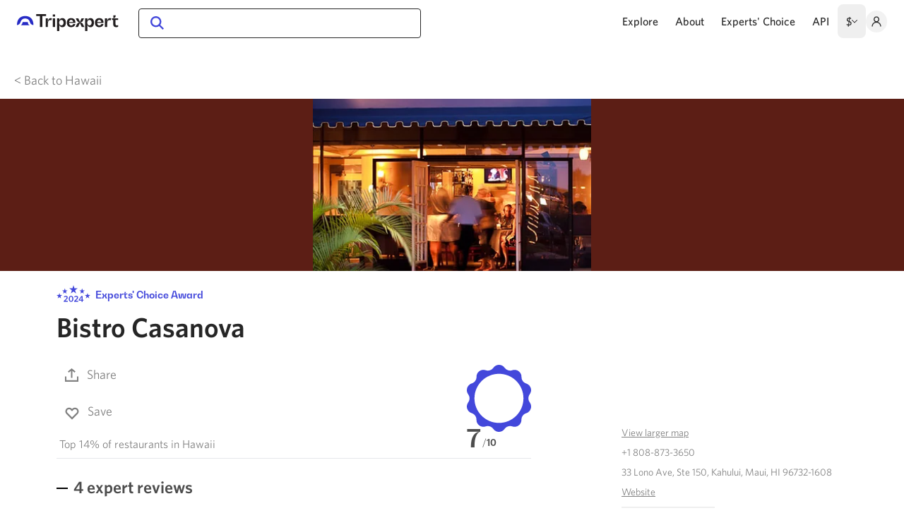

--- FILE ---
content_type: text/html;charset=utf-8
request_url: https://www.tripexpert.com/hawaii/restaurants/bistro-casanova
body_size: 39814
content:
<!DOCTYPE html><html  data-capo=""><head><meta charset="utf-8">
<meta name="viewport" content="width=device-width, initial-scale=1, minimum-scale=1">
<title>Bistro Casanova Reviews | Tripexpert</title>
<style>/*! tailwindcss v3.4.7 | MIT License | https://tailwindcss.com*/*,:after,:before{border:0 solid #e5e7eb;box-sizing:border-box}:after,:before{--tw-content:""}:host,html{line-height:1.5;-webkit-text-size-adjust:100%;font-family:ui-sans-serif,system-ui,sans-serif,Apple Color Emoji,Segoe UI Emoji,Segoe UI Symbol,Noto Color Emoji;font-feature-settings:normal;font-variation-settings:normal;-moz-tab-size:4;-o-tab-size:4;tab-size:4;-webkit-tap-highlight-color:transparent}body{line-height:inherit;margin:0}hr{border-top-width:1px;color:inherit;height:0}abbr:where([title]){-webkit-text-decoration:underline dotted;text-decoration:underline dotted}h1,h2,h3,h4,h5,h6{font-size:inherit;font-weight:inherit}a{color:inherit;text-decoration:inherit}b,strong{font-weight:bolder}code,kbd,pre,samp{font-family:ui-monospace,SFMono-Regular,Menlo,Monaco,Consolas,Liberation Mono,Courier New,monospace;font-feature-settings:normal;font-size:1em;font-variation-settings:normal}small{font-size:80%}sub,sup{font-size:75%;line-height:0;position:relative;vertical-align:baseline}sub{bottom:-.25em}sup{top:-.5em}table{border-collapse:collapse;border-color:inherit;text-indent:0}button,input,optgroup,select,textarea{color:inherit;font-family:inherit;font-feature-settings:inherit;font-size:100%;font-variation-settings:inherit;font-weight:inherit;letter-spacing:inherit;line-height:inherit;margin:0;padding:0}button,select{text-transform:none}button,input:where([type=button]),input:where([type=reset]),input:where([type=submit]){-webkit-appearance:button;background-color:transparent;background-image:none}:-moz-focusring{outline:auto}:-moz-ui-invalid{box-shadow:none}progress{vertical-align:baseline}::-webkit-inner-spin-button,::-webkit-outer-spin-button{height:auto}[type=search]{-webkit-appearance:textfield;outline-offset:-2px}::-webkit-search-decoration{-webkit-appearance:none}::-webkit-file-upload-button{-webkit-appearance:button;font:inherit}summary{display:list-item}blockquote,dd,dl,figure,h1,h2,h3,h4,h5,h6,hr,p,pre{margin:0}fieldset{margin:0}fieldset,legend{padding:0}menu,ol,ul{list-style:none;margin:0;padding:0}dialog{padding:0}textarea{resize:vertical}input::-moz-placeholder,textarea::-moz-placeholder{color:#9ca3af;opacity:1}input::placeholder,textarea::placeholder{color:#9ca3af;opacity:1}[role=button],button{cursor:pointer}:disabled{cursor:default}audio,canvas,embed,iframe,img,object,svg,video{display:block;vertical-align:middle}img,video{height:auto;max-width:100%}[hidden]{display:none}*,:after,:before{--tw-border-spacing-x:0;--tw-border-spacing-y:0;--tw-translate-x:0;--tw-translate-y:0;--tw-rotate:0;--tw-skew-x:0;--tw-skew-y:0;--tw-scale-x:1;--tw-scale-y:1;--tw-pan-x: ;--tw-pan-y: ;--tw-pinch-zoom: ;--tw-scroll-snap-strictness:proximity;--tw-gradient-from-position: ;--tw-gradient-via-position: ;--tw-gradient-to-position: ;--tw-ordinal: ;--tw-slashed-zero: ;--tw-numeric-figure: ;--tw-numeric-spacing: ;--tw-numeric-fraction: ;--tw-ring-inset: ;--tw-ring-offset-width:0px;--tw-ring-offset-color:#fff;--tw-ring-color:rgba(59,130,246,.5);--tw-ring-offset-shadow:0 0 #0000;--tw-ring-shadow:0 0 #0000;--tw-shadow:0 0 #0000;--tw-shadow-colored:0 0 #0000;--tw-blur: ;--tw-brightness: ;--tw-contrast: ;--tw-grayscale: ;--tw-hue-rotate: ;--tw-invert: ;--tw-saturate: ;--tw-sepia: ;--tw-drop-shadow: ;--tw-backdrop-blur: ;--tw-backdrop-brightness: ;--tw-backdrop-contrast: ;--tw-backdrop-grayscale: ;--tw-backdrop-hue-rotate: ;--tw-backdrop-invert: ;--tw-backdrop-opacity: ;--tw-backdrop-saturate: ;--tw-backdrop-sepia: ;--tw-contain-size: ;--tw-contain-layout: ;--tw-contain-paint: ;--tw-contain-style: }::backdrop{--tw-border-spacing-x:0;--tw-border-spacing-y:0;--tw-translate-x:0;--tw-translate-y:0;--tw-rotate:0;--tw-skew-x:0;--tw-skew-y:0;--tw-scale-x:1;--tw-scale-y:1;--tw-pan-x: ;--tw-pan-y: ;--tw-pinch-zoom: ;--tw-scroll-snap-strictness:proximity;--tw-gradient-from-position: ;--tw-gradient-via-position: ;--tw-gradient-to-position: ;--tw-ordinal: ;--tw-slashed-zero: ;--tw-numeric-figure: ;--tw-numeric-spacing: ;--tw-numeric-fraction: ;--tw-ring-inset: ;--tw-ring-offset-width:0px;--tw-ring-offset-color:#fff;--tw-ring-color:rgba(59,130,246,.5);--tw-ring-offset-shadow:0 0 #0000;--tw-ring-shadow:0 0 #0000;--tw-shadow:0 0 #0000;--tw-shadow-colored:0 0 #0000;--tw-blur: ;--tw-brightness: ;--tw-contrast: ;--tw-grayscale: ;--tw-hue-rotate: ;--tw-invert: ;--tw-saturate: ;--tw-sepia: ;--tw-drop-shadow: ;--tw-backdrop-blur: ;--tw-backdrop-brightness: ;--tw-backdrop-contrast: ;--tw-backdrop-grayscale: ;--tw-backdrop-hue-rotate: ;--tw-backdrop-invert: ;--tw-backdrop-opacity: ;--tw-backdrop-saturate: ;--tw-backdrop-sepia: ;--tw-contain-size: ;--tw-contain-layout: ;--tw-contain-paint: ;--tw-contain-style: }.container{width:100%}@media (min-width:640px){.container{max-width:640px}}@media (min-width:768px){.container{max-width:768px}}@media (min-width:912px){.container{max-width:912px}}@media (min-width:1280px){.container{max-width:1280px}}.pointer-events-none{pointer-events:none}.pointer-events-auto{pointer-events:auto}.visible{visibility:visible}.invisible{visibility:hidden}.collapse{visibility:collapse}.static{position:static}.fixed{position:fixed}.absolute{position:absolute}.relative{position:relative}.sticky{position:sticky}.inset-0{inset:0}.inset-x-0{left:0;right:0}.bottom-0{bottom:0}.left-0{left:0}.left-12{left:3rem}.left-8{left:2rem}.left-auto{left:auto}.right-0{right:0}.right-4{right:1rem}.top-0{top:0}.top-20{top:5rem}.top-3{top:.75rem}.top-3\.5{top:.875rem}.top-32{top:8rem}.top-4{top:1rem}.top-6{top:1.5rem}.top-auto{top:auto}.z-0{z-index:0}.z-10{z-index:10}.z-20{z-index:20}.z-30{z-index:30}.z-40{z-index:40}.z-50{z-index:50}.float-left{float:left}.m-0{margin:0}.m-1{margin:.25rem}.m-2{margin:.5rem}.m-auto{margin:auto}.-mx-1{margin-left:-.25rem;margin-right:-.25rem}.-mx-2{margin-left:-.5rem;margin-right:-.5rem}.-mx-3{margin-left:-.75rem;margin-right:-.75rem}.-mx-4{margin-left:-1rem;margin-right:-1rem}.mx-1{margin-left:.25rem;margin-right:.25rem}.mx-2{margin-left:.5rem;margin-right:.5rem}.mx-3{margin-left:.75rem;margin-right:.75rem}.mx-4{margin-left:1rem;margin-right:1rem}.mx-6{margin-left:1.5rem;margin-right:1.5rem}.mx-auto{margin-left:auto;margin-right:auto}.my-10{margin-bottom:2.5rem;margin-top:2.5rem}.my-20{margin-bottom:5rem;margin-top:5rem}.my-4{margin-bottom:1rem;margin-top:1rem}.my-6{margin-bottom:1.5rem;margin-top:1.5rem}.my-8{margin-bottom:2rem;margin-top:2rem}.-mb-10{margin-bottom:-2.5rem}.-mr-3{margin-right:-.75rem}.-mr-6{margin-right:-1.5rem}.-mt-1{margin-top:-.25rem}.-mt-20{margin-top:-5rem}.-mt-3{margin-top:-.75rem}.-mt-px{margin-top:-1px}.mb-0\.5{margin-bottom:.125rem}.mb-1{margin-bottom:.25rem}.mb-10{margin-bottom:2.5rem}.mb-12{margin-bottom:3rem}.mb-14{margin-bottom:3.5rem}.mb-144{margin-bottom:36rem}.mb-16{margin-bottom:4rem}.mb-2{margin-bottom:.5rem}.mb-2\.5{margin-bottom:.625rem}.mb-20{margin-bottom:5rem}.mb-24{margin-bottom:6rem}.mb-3{margin-bottom:.75rem}.mb-32{margin-bottom:8rem}.mb-4{margin-bottom:1rem}.mb-5{margin-bottom:1.25rem}.mb-6{margin-bottom:1.5rem}.mb-8{margin-bottom:2rem}.mb-9{margin-bottom:2.25rem}.ml-0{margin-left:0}.ml-1{margin-left:.25rem}.ml-12{margin-left:3rem}.ml-2{margin-left:.5rem}.ml-3{margin-left:.75rem}.ml-4{margin-left:1rem}.mr-0{margin-right:0}.mr-1{margin-right:.25rem}.mr-10{margin-right:2.5rem}.mr-2{margin-right:.5rem}.mr-3{margin-right:.75rem}.mr-4{margin-right:1rem}.mr-5{margin-right:1.25rem}.mr-6{margin-right:1.5rem}.mr-8{margin-right:2rem}.mt-0\.5{margin-top:.125rem}.mt-1{margin-top:.25rem}.mt-10{margin-top:2.5rem}.mt-12{margin-top:3rem}.mt-16{margin-top:4rem}.mt-2{margin-top:.5rem}.mt-20{margin-top:5rem}.mt-3{margin-top:.75rem}.mt-32{margin-top:8rem}.mt-4{margin-top:1rem}.mt-40{margin-top:10rem}.mt-5{margin-top:1.25rem}.mt-6{margin-top:1.5rem}.mt-7{margin-top:1.75rem}.mt-8{margin-top:2rem}.block{display:block}.inline-block{display:inline-block}.inline{display:inline}.flex{display:flex}.inline-flex{display:inline-flex}.table{display:table}.flow-root{display:flow-root}.grid{display:grid}.hidden{display:none}.size-12{height:3rem;width:3rem}.size-3{height:.75rem;width:.75rem}.size-5{height:1.25rem;width:1.25rem}.size-6{height:1.5rem;width:1.5rem}.size-8{height:2rem;width:2rem}.size-full{height:100%;width:100%}.h-0{height:0}.h-10{height:2.5rem}.h-100{height:25rem}.h-12{height:3rem}.h-14{height:3.5rem}.h-20{height:5rem}.h-24{height:6rem}.h-3px{height:3px}.h-4{height:1rem}.h-6{height:1.5rem}.h-8{height:2rem}.h-auto{height:auto}.h-full{height:100%}.h-screen{height:100vh}.max-h-full{max-height:100%}.min-h-screen{min-height:100vh}.w-1\/2{width:50%}.w-10{width:2.5rem}.w-12{width:3rem}.w-128{width:32rem}.w-2\/12{width:16.666667%}.w-56{width:14rem}.w-6{width:1.5rem}.w-8{width:2rem}.w-80{width:20rem}.w-auto{width:auto}.w-full{width:100%}.w-screen{width:100vw}.max-w-100{max-width:25rem}.max-w-144{max-width:36rem}.max-w-160{max-width:40rem}.max-w-288{max-width:72rem}.max-w-2xl{max-width:42rem}.max-w-3xl{max-width:48rem}.max-w-52{max-width:13rem}.max-w-6xl{max-width:72rem}.max-w-890px{max-width:890px}.max-w-full{max-width:100%}.max-w-screen-xl{max-width:1280px}.max-w-sm{max-width:24rem}.max-w-xl{max-width:36rem}.flex-1{flex:1 1 0%}.flex-shrink{flex-shrink:1}.shrink-0{flex-shrink:0}.grow{flex-grow:1}.transform{transform:translate(var(--tw-translate-x),var(--tw-translate-y)) rotate(var(--tw-rotate)) skewX(var(--tw-skew-x)) skewY(var(--tw-skew-y)) scaleX(var(--tw-scale-x)) scaleY(var(--tw-scale-y))}.cursor-not-allowed{cursor:not-allowed}.cursor-pointer{cursor:pointer}.select-none{-webkit-user-select:none;-moz-user-select:none;user-select:none}.resize{resize:both}.list-disc{list-style-type:disc}.grid-cols-1{grid-template-columns:repeat(1,minmax(0,1fr))}.flex-row-reverse{flex-direction:row-reverse}.flex-col{flex-direction:column}.flex-wrap{flex-wrap:wrap}.items-start{align-items:flex-start}.items-end{align-items:flex-end}.items-center{align-items:center}.justify-end{justify-content:flex-end}.justify-center{justify-content:center}.justify-between{justify-content:space-between}.gap-0\.5{gap:.125rem}.gap-1{gap:.25rem}.gap-10{gap:2.5rem}.gap-2{gap:.5rem}.gap-3{gap:.75rem}.gap-x-6{-moz-column-gap:1.5rem;column-gap:1.5rem}.gap-y-8{row-gap:2rem}.space-x-6>:not([hidden])~:not([hidden]){--tw-space-x-reverse:0;margin-left:calc(1.5rem*(1 - var(--tw-space-x-reverse)));margin-right:calc(1.5rem*var(--tw-space-x-reverse))}.overflow-auto{overflow:auto}.overflow-hidden{overflow:hidden}.overflow-x-auto{overflow-x:auto}.overflow-y-auto{overflow-y:auto}.overflow-x-hidden{overflow-x:hidden}.overflow-x-scroll{overflow-x:scroll}.truncate{overflow:hidden;text-overflow:ellipsis}.truncate,.whitespace-nowrap{white-space:nowrap}.break-words{overflow-wrap:break-word}.rounded{border-radius:.25rem}.rounded-full{border-radius:9999px}.rounded-lg{border-radius:.5rem}.rounded-md{border-radius:.375rem}.rounded-sm{border-radius:.125rem}.rounded-xl{border-radius:.75rem}.rounded-b{border-bottom-left-radius:.25rem;border-bottom-right-radius:.25rem}.rounded-b-none{border-bottom-left-radius:0;border-bottom-right-radius:0}.border{border-width:1px}.border-2{border-width:2px}.border-y{border-top-width:1px}.border-b,.border-y{border-bottom-width:1px}.border-b-0{border-bottom-width:0}.border-b-2{border-bottom-width:2px}.border-t-0{border-top-width:0}.border-solid{border-style:solid}.border-none{border-style:none}.border-black{--tw-border-opacity:1;border-color:rgb(0 0 0/var(--tw-border-opacity))}.border-blue{--tw-border-opacity:1;border-color:rgb(67 72 219/var(--tw-border-opacity))}.border-body{--tw-border-opacity:1;border-color:rgb(128 128 128/var(--tw-border-opacity))}.border-gray-200{--tw-border-opacity:1;border-color:rgb(229 231 235/var(--tw-border-opacity))}.border-gray-3{--tw-border-opacity:1;border-color:rgb(130 130 130/var(--tw-border-opacity))}.border-gray-400{--tw-border-opacity:1;border-color:rgb(156 163 175/var(--tw-border-opacity))}.border-gray-5{--tw-border-opacity:1;border-color:rgb(224 224 224/var(--tw-border-opacity))}.border-gray-500{--tw-border-opacity:1;border-color:rgb(107 114 128/var(--tw-border-opacity))}.border-gray-6{--tw-border-opacity:1;border-color:rgb(242 242 242/var(--tw-border-opacity))}.border-gray-800{--tw-border-opacity:1;border-color:rgb(31 41 55/var(--tw-border-opacity))}.border-gray-dark{--tw-border-opacity:1;border-color:rgb(77 77 77/var(--tw-border-opacity))}.border-gray-light{--tw-border-opacity:1;border-color:rgb(247 247 247/var(--tw-border-opacity))}.border-gray-light2{--tw-border-opacity:1;border-color:rgb(223 223 223/var(--tw-border-opacity))}.border-gray-mid{--tw-border-opacity:1;border-color:rgb(179 179 179/var(--tw-border-opacity))}.border-gray-mid2{--tw-border-opacity:1;border-color:rgb(204 204 204/var(--tw-border-opacity))}.border-lime{--tw-border-opacity:1;border-color:rgb(218 246 4/var(--tw-border-opacity))}.border-lime3{--tw-border-opacity:1;border-color:rgb(218 235 93/var(--tw-border-opacity))}.border-slate{--tw-border-opacity:1;border-color:rgb(38 38 38/var(--tw-border-opacity))}.bg-blue{--tw-bg-opacity:1;background-color:rgb(67 72 219/var(--tw-bg-opacity))}.bg-blue-highlight{--tw-bg-opacity:1;background-color:rgb(240 240 252/var(--tw-bg-opacity))}.bg-gray-400{--tw-bg-opacity:1;background-color:rgb(156 163 175/var(--tw-bg-opacity))}.bg-gray-6{--tw-bg-opacity:1;background-color:rgb(242 242 242/var(--tw-bg-opacity))}.bg-gray-700{--tw-bg-opacity:1;background-color:rgb(55 65 81/var(--tw-bg-opacity))}.bg-gray-dark{--tw-bg-opacity:1;background-color:rgb(77 77 77/var(--tw-bg-opacity))}.bg-gray-light{--tw-bg-opacity:1;background-color:rgb(247 247 247/var(--tw-bg-opacity))}.bg-green-200{--tw-bg-opacity:1;background-color:rgb(187 247 208/var(--tw-bg-opacity))}.bg-lime{--tw-bg-opacity:1;background-color:rgb(218 246 4/var(--tw-bg-opacity))}.bg-lime2{--tw-bg-opacity:1;background-color:rgb(217 246 7/var(--tw-bg-opacity))}.bg-lime4{--tw-bg-opacity:1;background-color:rgb(248 253 205/var(--tw-bg-opacity))}.bg-lime5{--tw-bg-opacity:1;background-color:rgb(217 245 5/var(--tw-bg-opacity))}.bg-red-200{--tw-bg-opacity:1;background-color:rgb(254 202 202/var(--tw-bg-opacity))}.bg-slate{--tw-bg-opacity:1;background-color:rgb(38 38 38/var(--tw-bg-opacity))}.bg-transparent{background-color:transparent}.bg-white{--tw-bg-opacity:1;background-color:rgb(255 255 255/var(--tw-bg-opacity))}.bg-white\/75{background-color:hsla(0,0%,100%,.75)}.bg-opacity-10{--tw-bg-opacity:0.1}.bg-cover{background-size:cover}.object-cover{-o-object-fit:cover;object-fit:cover}.p-1{padding:.25rem}.p-12{padding:3rem}.p-2{padding:.5rem}.p-3{padding:.75rem}.p-4{padding:1rem}.p-5{padding:1.25rem}.p-8{padding:2rem}.p-9{padding:2.25rem}.px-1{padding-left:.25rem;padding-right:.25rem}.px-10{padding-left:2.5rem;padding-right:2.5rem}.px-12{padding-left:3rem;padding-right:3rem}.px-16{padding-left:4rem;padding-right:4rem}.px-2{padding-left:.5rem;padding-right:.5rem}.px-3{padding-left:.75rem;padding-right:.75rem}.px-4{padding-left:1rem;padding-right:1rem}.px-5{padding-left:1.25rem;padding-right:1.25rem}.px-6{padding-left:1.5rem;padding-right:1.5rem}.px-8{padding-left:2rem;padding-right:2rem}.py-1{padding-bottom:.25rem;padding-top:.25rem}.py-10{padding-bottom:2.5rem;padding-top:2.5rem}.py-12{padding-bottom:3rem;padding-top:3rem}.py-16{padding-bottom:4rem;padding-top:4rem}.py-1px{padding-bottom:1px;padding-top:1px}.py-2{padding-bottom:.5rem;padding-top:.5rem}.py-2\.5{padding-bottom:.625rem;padding-top:.625rem}.py-20{padding-bottom:5rem;padding-top:5rem}.py-3{padding-bottom:.75rem;padding-top:.75rem}.py-4{padding-bottom:1rem;padding-top:1rem}.py-5{padding-bottom:1.25rem;padding-top:1.25rem}.py-6{padding-bottom:1.5rem;padding-top:1.5rem}.py-7{padding-bottom:1.75rem;padding-top:1.75rem}.pb-0{padding-bottom:0}.pb-1{padding-bottom:.25rem}.pb-100{padding-bottom:25rem}.pb-100\%{padding-bottom:100%}.pb-3{padding-bottom:.75rem}.pb-35\%{padding-bottom:35%}.pb-4{padding-bottom:1rem}.pb-5{padding-bottom:1.25rem}.pb-56{padding-bottom:14rem}.pb-56\%{padding-bottom:56%}.pb-6{padding-bottom:1.5rem}.pb-62\%{padding-bottom:62%}.pb-64{padding-bottom:16rem}.pb-8{padding-bottom:2rem}.pb-\[177\.8\%\]{padding-bottom:177.8%}.pl-10{padding-left:2.5rem}.pl-20{padding-left:5rem}.pl-4{padding-left:1rem}.pl-5{padding-left:1.25rem}.pl-6{padding-left:1.5rem}.pr-12{padding-right:3rem}.pr-4{padding-right:1rem}.pr-5{padding-right:1.25rem}.pt-0\.5{padding-top:.125rem}.pt-1{padding-top:.25rem}.pt-3{padding-top:.75rem}.pt-4{padding-top:1rem}.pt-5{padding-top:1.25rem}.pt-6{padding-top:1.5rem}.text-left{text-align:left}.text-center{text-align:center}.text-right{text-align:right}.align-top{vertical-align:top}.align-middle{vertical-align:middle}.text-25px{font-size:1.57rem}.text-26px{font-size:1.63rem}.text-2rem{font-size:2rem}.text-2xl{font-size:1.5rem;line-height:2rem}.text-39px{font-size:2.44rem}.text-3xl{font-size:1.875rem;line-height:2.25rem}.text-4xl{font-size:2.25rem;line-height:2.5rem}.text-base{font-size:1rem;line-height:1.5rem}.text-bg{font-size:1.13rem}.text-lg{font-size:1.125rem;line-height:1.75rem}.text-sm{font-size:.875rem;line-height:1.25rem}.text-smm{font-size:.81rem}.text-xl{font-size:1.25rem;line-height:1.75rem}.text-xs{font-size:.75rem;line-height:1rem}.font-bold{font-weight:700}.font-medium{font-weight:500}.font-normal{font-weight:400}.font-semibold{font-weight:600}.uppercase{text-transform:uppercase}.italic{font-style:italic}.leading-10{line-height:2.5rem}.leading-8{line-height:2rem}.leading-loose{line-height:2}.leading-none{line-height:1}.leading-normal{line-height:1.5}.leading-snug{line-height:1.375}.leading-tight{line-height:1.25}.text-black{--tw-text-opacity:1;color:rgb(0 0 0/var(--tw-text-opacity))}.text-blue{--tw-text-opacity:1;color:rgb(67 72 219/var(--tw-text-opacity))}.text-blue-dark{--tw-text-opacity:1;color:rgb(38 43 197/var(--tw-text-opacity))}.text-body{--tw-text-opacity:1;color:rgb(128 128 128/var(--tw-text-opacity))}.text-gray-1{--tw-text-opacity:1;color:rgb(51 51 51/var(--tw-text-opacity))}.text-gray-2{--tw-text-opacity:1;color:rgb(79 79 79/var(--tw-text-opacity))}.text-gray-3{--tw-text-opacity:1;color:rgb(130 130 130/var(--tw-text-opacity))}.text-gray-500{--tw-text-opacity:1;color:rgb(107 114 128/var(--tw-text-opacity))}.text-gray-800{--tw-text-opacity:1;color:rgb(31 41 55/var(--tw-text-opacity))}.text-gray-dark{--tw-text-opacity:1;color:rgb(77 77 77/var(--tw-text-opacity))}.text-gray-mid{--tw-text-opacity:1;color:rgb(179 179 179/var(--tw-text-opacity))}.text-red-700{--tw-text-opacity:1;color:rgb(185 28 28/var(--tw-text-opacity))}.text-slate{--tw-text-opacity:1;color:rgb(38 38 38/var(--tw-text-opacity))}.text-white{--tw-text-opacity:1;color:rgb(255 255 255/var(--tw-text-opacity))}.underline{text-decoration-line:underline}.opacity-0{opacity:0}.opacity-100{opacity:1}.opacity-50{opacity:.5}.opacity-75{opacity:.75}.shadow-2xl{--tw-shadow:0 25px 50px -12px rgba(0,0,0,.25);--tw-shadow-colored:0 25px 50px -12px var(--tw-shadow-color)}.shadow-2xl,.shadow-card{box-shadow:var(--tw-ring-offset-shadow,0 0 #0000),var(--tw-ring-shadow,0 0 #0000),var(--tw-shadow)}.shadow-card{--tw-shadow:0 4px 32px rgba(0,0,0,.08);--tw-shadow-colored:0 4px 32px var(--tw-shadow-color)}.shadow-dropdown{--tw-shadow:0px 4px 32px rgba(0,0,0,.15);--tw-shadow-colored:0px 4px 32px var(--tw-shadow-color)}.shadow-dropdown,.shadow-dropdown-footer{box-shadow:var(--tw-ring-offset-shadow,0 0 #0000),var(--tw-ring-shadow,0 0 #0000),var(--tw-shadow)}.shadow-dropdown-footer{--tw-shadow:0px -4px 24px rgba(0,0,0,.05);--tw-shadow-colored:0px -4px 24px var(--tw-shadow-color)}.shadow-lg{--tw-shadow:0 10px 15px -3px rgba(0,0,0,.1),0 4px 6px -4px rgba(0,0,0,.1);--tw-shadow-colored:0 10px 15px -3px var(--tw-shadow-color),0 4px 6px -4px var(--tw-shadow-color)}.shadow-lg,.shadow-md{box-shadow:var(--tw-ring-offset-shadow,0 0 #0000),var(--tw-ring-shadow,0 0 #0000),var(--tw-shadow)}.shadow-md{--tw-shadow:0 4px 6px -1px rgba(0,0,0,.1),0 2px 4px -2px rgba(0,0,0,.1);--tw-shadow-colored:0 4px 6px -1px var(--tw-shadow-color),0 2px 4px -2px var(--tw-shadow-color)}.outline{outline-style:solid}.blur{--tw-blur:blur(8px)}.blur,.filter{filter:var(--tw-blur) var(--tw-brightness) var(--tw-contrast) var(--tw-grayscale) var(--tw-hue-rotate) var(--tw-invert) var(--tw-saturate) var(--tw-sepia) var(--tw-drop-shadow)}.backdrop-filter{-webkit-backdrop-filter:var(--tw-backdrop-blur) var(--tw-backdrop-brightness) var(--tw-backdrop-contrast) var(--tw-backdrop-grayscale) var(--tw-backdrop-hue-rotate) var(--tw-backdrop-invert) var(--tw-backdrop-opacity) var(--tw-backdrop-saturate) var(--tw-backdrop-sepia);backdrop-filter:var(--tw-backdrop-blur) var(--tw-backdrop-brightness) var(--tw-backdrop-contrast) var(--tw-backdrop-grayscale) var(--tw-backdrop-hue-rotate) var(--tw-backdrop-invert) var(--tw-backdrop-opacity) var(--tw-backdrop-saturate) var(--tw-backdrop-sepia)}.transition{transition-duration:.15s;transition-property:color,background-color,border-color,text-decoration-color,fill,stroke,opacity,box-shadow,transform,filter,-webkit-backdrop-filter;transition-property:color,background-color,border-color,text-decoration-color,fill,stroke,opacity,box-shadow,transform,filter,backdrop-filter;transition-property:color,background-color,border-color,text-decoration-color,fill,stroke,opacity,box-shadow,transform,filter,backdrop-filter,-webkit-backdrop-filter;transition-timing-function:cubic-bezier(.4,0,.2,1)}.duration-200{transition-duration:.2s}.spinner-sm{color:transparent!important;pointer-events:none;position:relative}.spinner-sm:after{animation:spinAround .5s linear infinite;border-color:transparent transparent #dae1e7 #dae1e7;border-radius:9999px;border-style:solid;border-width:2px;content:"";display:block;height:1em;left:calc(50% - .5em);position:absolute!important;top:calc(50% - .5em);width:1em}.spinner{color:transparent!important;pointer-events:none;position:relative}.spinner:after{animation:spinAround .5s linear infinite;border-color:transparent transparent #dae1e7 #dae1e7;border-radius:9999px;border-style:solid;border-width:4px;content:"";display:block;height:4em;left:calc(50% - 2em);position:absolute!important;top:calc(50% - 2em);width:4em}@keyframes spinAround{0%{transform:rotate(0deg)}to{transform:rotate(1turn)}}.placeholder\:text-gray-mid2::-moz-placeholder{--tw-text-opacity:1;color:rgb(204 204 204/var(--tw-text-opacity))}.placeholder\:text-gray-mid2::placeholder{--tw-text-opacity:1;color:rgb(204 204 204/var(--tw-text-opacity))}.first\:mr-4:first-child{margin-right:1rem}.hover\:border-black:hover{--tw-border-opacity:1;border-color:rgb(0 0 0/var(--tw-border-opacity))}.hover\:bg-blue-dark:hover{--tw-bg-opacity:1;background-color:rgb(38 43 197/var(--tw-bg-opacity))}.hover\:bg-blue-highlight:hover{--tw-bg-opacity:1;background-color:rgb(240 240 252/var(--tw-bg-opacity))}.hover\:bg-blue-highlight-2:hover{--tw-bg-opacity:1;background-color:rgb(246 246 253/var(--tw-bg-opacity))}.hover\:bg-gray-200:hover{--tw-bg-opacity:1;background-color:rgb(229 231 235/var(--tw-bg-opacity))}.hover\:bg-gray-6:hover{--tw-bg-opacity:1;background-color:rgb(242 242 242/var(--tw-bg-opacity))}.hover\:text-black:hover{--tw-text-opacity:1;color:rgb(0 0 0/var(--tw-text-opacity))}.hover\:text-blue:hover{--tw-text-opacity:1;color:rgb(67 72 219/var(--tw-text-opacity))}.hover\:text-blue-dark:hover{--tw-text-opacity:1;color:rgb(38 43 197/var(--tw-text-opacity))}.hover\:text-gray-1:hover{--tw-text-opacity:1;color:rgb(51 51 51/var(--tw-text-opacity))}.hover\:text-gray-800:hover{--tw-text-opacity:1;color:rgb(31 41 55/var(--tw-text-opacity))}.hover\:underline:hover{text-decoration-line:underline}.focus\:bg-blue-highlight-2:focus{--tw-bg-opacity:1;background-color:rgb(246 246 253/var(--tw-bg-opacity))}.focus\:outline-none:focus{outline:2px solid transparent;outline-offset:2px}.focus-visible\:outline-none:focus-visible{outline:2px solid transparent;outline-offset:2px}.group:hover .group-hover\:underline{text-decoration-line:underline}.group:hover .group-hover\:opacity-75{opacity:.75}@media (min-width:640px){.sm\:mx-4{margin-left:1rem;margin-right:1rem}.sm\:mb-0{margin-bottom:0}.sm\:mb-6{margin-bottom:1.5rem}.sm\:mr-0{margin-right:0}.sm\:block{display:block}.sm\:flex{display:flex}.sm\:table{display:table}.sm\:hidden{display:none}.sm\:w-1\/2{width:50%}.sm\:w-1\/5{width:20%}.sm\:w-auto{width:auto}.sm\:max-w-1\/3{max-width:33.333%}.sm\:grid-cols-3{grid-template-columns:repeat(3,minmax(0,1fr))}.sm\:flex-col{flex-direction:column}.sm\:justify-start{justify-content:flex-start}.sm\:gap-y-12{row-gap:3rem}.sm\:text-lg{font-size:1.125rem;line-height:1.75rem}}@media (min-width:768px){.md\:absolute{position:absolute}.md\:relative{position:relative}.md\:sticky{position:sticky}.md\:bottom-auto{bottom:auto}.md\:left-2{left:.5rem}.md\:left-auto{left:auto}.md\:right-0{right:0}.md\:top-auto{top:auto}.md\:z-20{z-index:20}.md\:mx-0{margin-left:0;margin-right:0}.md\:mx-6{margin-left:1.5rem;margin-right:1.5rem}.md\:-mb-32{margin-bottom:-8rem}.md\:mb-0{margin-bottom:0}.md\:mb-8{margin-bottom:2rem}.md\:ml-10{margin-left:2.5rem}.md\:ml-5{margin-left:1.25rem}.md\:ml-8{margin-left:2rem}.md\:mr-5{margin-right:1.25rem}.md\:mt-2{margin-top:.5rem}.md\:mt-3{margin-top:.75rem}.md\:mt-6{margin-top:1.5rem}.md\:flex{display:flex}.md\:hidden{display:none}.md\:h-12{height:3rem}.md\:h-auto{height:auto}.md\:max-h-100{max-height:25rem}.md\:w-1\/2{width:50%}.md\:w-1\/3{width:33.333333%}.md\:w-100{width:25rem}.md\:w-112{width:28rem}.md\:w-160{width:40rem}.md\:w-56{width:14rem}.md\:w-70{width:17.5rem}.md\:w-auto{width:auto}.md\:max-w-grid-box{max-width:235px}.md\:grow-0{flex-grow:0}.md\:flex-row{flex-direction:row}.md\:flex-wrap{flex-wrap:wrap}.md\:flex-nowrap{flex-wrap:nowrap}.md\:overflow-visible{overflow:visible}.md\:overflow-x-visible{overflow-x:visible}.md\:rounded{border-radius:.25rem}.md\:border-b{border-bottom-width:1px}.md\:border-t{border-top-width:1px}.md\:p-0{padding:0}.md\:p-12{padding:3rem}.md\:p-4{padding:1rem}.md\:p-6{padding:1.5rem}.md\:p-8{padding:2rem}.md\:px-10{padding-left:2.5rem;padding-right:2.5rem}.md\:px-4{padding-left:1rem;padding-right:1rem}.md\:px-6{padding-left:1.5rem;padding-right:1.5rem}.md\:px-8{padding-left:2rem;padding-right:2rem}.md\:py-10{padding-bottom:2.5rem;padding-top:2.5rem}.md\:py-16{padding-bottom:4rem;padding-top:4rem}.md\:py-20{padding-bottom:5rem;padding-top:5rem}.md\:pb-0{padding-bottom:0}.md\:pb-3{padding-bottom:.75rem}.md\:pb-56{padding-bottom:14rem}.md\:pb-56\%{padding-bottom:56%}.md\:pl-4{padding-left:1rem}.md\:pr-0{padding-right:0}.md\:pr-6{padding-right:1.5rem}.md\:pt-10{padding-top:2.5rem}.md\:pt-16{padding-top:4rem}.md\:text-left{text-align:left}.md\:text-right{text-align:right}.md\:text-2xl{font-size:1.5rem;line-height:2rem}.md\:text-39px{font-size:2.44rem}.md\:text-3xl{font-size:1.875rem;line-height:2.25rem}.md\:text-5xl{font-size:3rem;line-height:1}.md\:text-lg{font-size:1.125rem;line-height:1.75rem}.md\:text-sm{font-size:.875rem;line-height:1.25rem}.md\:text-xl{font-size:1.25rem;line-height:1.75rem}.md\:leading-10{line-height:2.5rem}.md\:shadow-none{--tw-shadow:0 0 #0000;--tw-shadow-colored:0 0 #0000;box-shadow:var(--tw-ring-offset-shadow,0 0 #0000),var(--tw-ring-shadow,0 0 #0000),var(--tw-shadow)}.md\:first\:mr-4:first-child{margin-right:1rem}}@media (min-width:912px){.lg\:static{position:static}.lg\:relative{position:relative}.lg\:sticky{position:sticky}.lg\:left-0{left:0}.lg\:right-auto{right:auto}.lg\:m-0{margin:0}.lg\:mb-0{margin-bottom:0}.lg\:mb-10{margin-bottom:2.5rem}.lg\:mb-6{margin-bottom:1.5rem}.lg\:mb-8{margin-bottom:2rem}.lg\:ml-0{margin-left:0}.lg\:mt-0{margin-top:0}.lg\:mt-14{margin-top:3.5rem}.lg\:block{display:block}.lg\:inline-block{display:inline-block}.lg\:flex{display:flex}.lg\:hidden{display:none}.lg\:h-445px{height:445px}.lg\:max-h-100{max-height:25rem}.lg\:w-1\/2{width:50%}.lg\:w-1\/3{width:33.333333%}.lg\:w-100{width:25rem}.lg\:w-112{width:28rem}.lg\:w-128{width:32rem}.lg\:w-144{width:36rem}.lg\:w-160{width:40rem}.lg\:w-80{width:20rem}.lg\:w-96{width:24rem}.lg\:w-auto{width:auto}.lg\:max-w-52{max-width:13rem}.lg\:grow{flex-grow:1}.lg\:flex-row{flex-direction:row}.lg\:flex-row-reverse{flex-direction:row-reverse}.lg\:flex-wrap{flex-wrap:wrap}.lg\:flex-nowrap{flex-wrap:nowrap}.lg\:items-start{align-items:flex-start}.lg\:whitespace-normal{white-space:normal}.lg\:border-b-2{border-bottom-width:2px}.lg\:border-black{--tw-border-opacity:1;border-color:rgb(0 0 0/var(--tw-border-opacity))}.lg\:object-contain{-o-object-fit:contain;object-fit:contain}.lg\:object-bottom{-o-object-position:bottom;object-position:bottom}.lg\:p-6{padding:1.5rem}.lg\:px-16{padding-left:4rem;padding-right:4rem}.lg\:py-10{padding-bottom:2.5rem;padding-top:2.5rem}.lg\:py-8{padding-bottom:2rem;padding-top:2rem}.lg\:pr-12{padding-right:3rem}.lg\:pr-32{padding-right:8rem}.lg\:pt-3{padding-top:.75rem}.lg\:text-left{text-align:left}.lg\:text-2xl{font-size:1.5rem;line-height:2rem}.lg\:text-3xl{font-size:1.875rem;line-height:2.25rem}.lg\:text-4xl{font-size:2.25rem;line-height:2.5rem}.lg\:text-lg{font-size:1.125rem;line-height:1.75rem}.lg\:text-xl{font-size:1.25rem;line-height:1.75rem}.lg\:leading-snug{line-height:1.375}}@media (min-width:1280px){.xl\:-mx-10{margin-left:-2.5rem;margin-right:-2.5rem}.xl\:mb-16{margin-bottom:4rem}.xl\:mb-6{margin-bottom:1.5rem}.xl\:mr-16{margin-right:4rem}.xl\:block{display:block}.xl\:h-auto{height:auto}.xl\:w-100{width:25rem}.xl\:w-144{width:36rem}.xl\:w-5\/12{width:41.666667%}.xl\:w-7\/12{width:58.333333%}.xl\:w-full{width:100%}.xl\:flex-none{flex:none}.xl\:gap-x-9{-moz-column-gap:2.25rem;column-gap:2.25rem}.xl\:px-10{padding-left:2.5rem;padding-right:2.5rem}.xl\:px-32{padding-left:8rem;padding-right:8rem}.xl\:text-2xl{font-size:1.5rem;line-height:2rem}.xl\:text-39px{font-size:2.44rem}.xl\:text-3xl{font-size:1.875rem;line-height:2.25rem}.xl\:text-4xl{font-size:2.25rem;line-height:2.5rem}.xl\:text-5xl{font-size:3rem;line-height:1}.xl\:text-xl{font-size:1.25rem;line-height:1.75rem}}</style>
<style>@charset "UTF-8";.maplibregl-map{font:12px/20px Helvetica Neue,Arial,Helvetica,sans-serif;overflow:hidden;position:relative;-webkit-tap-highlight-color:rgb(0,0,0,0)}.maplibregl-canvas{left:0;position:absolute;top:0}.maplibregl-map:fullscreen{height:100%;width:100%}.maplibregl-ctrl-group button.maplibregl-ctrl-compass{touch-action:none}.maplibregl-canvas-container.maplibregl-interactive,.maplibregl-ctrl-group button.maplibregl-ctrl-compass{cursor:grab;-webkit-user-select:none;-moz-user-select:none;user-select:none}.maplibregl-canvas-container.maplibregl-interactive.maplibregl-track-pointer{cursor:pointer}.maplibregl-canvas-container.maplibregl-interactive:active,.maplibregl-ctrl-group button.maplibregl-ctrl-compass:active{cursor:grabbing}.maplibregl-canvas-container.maplibregl-touch-zoom-rotate,.maplibregl-canvas-container.maplibregl-touch-zoom-rotate .maplibregl-canvas{touch-action:pan-x pan-y}.maplibregl-canvas-container.maplibregl-touch-drag-pan,.maplibregl-canvas-container.maplibregl-touch-drag-pan .maplibregl-canvas{touch-action:pinch-zoom}.maplibregl-canvas-container.maplibregl-touch-zoom-rotate.maplibregl-touch-drag-pan,.maplibregl-canvas-container.maplibregl-touch-zoom-rotate.maplibregl-touch-drag-pan .maplibregl-canvas{touch-action:none}.maplibregl-canvas-container.maplibregl-touch-drag-pan.maplibregl-cooperative-gestures,.maplibregl-canvas-container.maplibregl-touch-drag-pan.maplibregl-cooperative-gestures .maplibregl-canvas{touch-action:pan-x pan-y}.maplibregl-ctrl-bottom-left,.maplibregl-ctrl-bottom-right,.maplibregl-ctrl-top-left,.maplibregl-ctrl-top-right{pointer-events:none;position:absolute;z-index:2}.maplibregl-ctrl-top-left{left:0;top:0}.maplibregl-ctrl-top-right{right:0;top:0}.maplibregl-ctrl-bottom-left{bottom:0;left:0}.maplibregl-ctrl-bottom-right{bottom:0;right:0}.maplibregl-ctrl{clear:both;pointer-events:auto;transform:translate(0)}.maplibregl-ctrl-top-left .maplibregl-ctrl{float:left;margin:10px 0 0 10px}.maplibregl-ctrl-top-right .maplibregl-ctrl{float:right;margin:10px 10px 0 0}.maplibregl-ctrl-bottom-left .maplibregl-ctrl{float:left;margin:0 0 10px 10px}.maplibregl-ctrl-bottom-right .maplibregl-ctrl{float:right;margin:0 10px 10px 0}.maplibregl-ctrl-group{background:#fff;border-radius:4px}.maplibregl-ctrl-group:not(:empty){box-shadow:0 0 0 2px rgba(0,0,0,.1)}@media (forced-colors:active){.maplibregl-ctrl-group:not(:empty){box-shadow:0 0 0 2px ButtonText}}.maplibregl-ctrl-group button{background-color:transparent;border:0;box-sizing:border-box;cursor:pointer;display:block;height:29px;outline:none;padding:0;width:29px}.maplibregl-ctrl-group button+button{border-top:1px solid #ddd}.maplibregl-ctrl button .maplibregl-ctrl-icon{background-position:50%;background-repeat:no-repeat;display:block;height:100%;width:100%}@media (forced-colors:active){.maplibregl-ctrl-icon{background-color:transparent}.maplibregl-ctrl-group button+button{border-top:1px solid ButtonText}}.maplibregl-ctrl button::-moz-focus-inner{border:0;padding:0}.maplibregl-ctrl-attrib-button:focus,.maplibregl-ctrl-group button:focus{box-shadow:0 0 2px 2px #0096ff}.maplibregl-ctrl button:disabled{cursor:not-allowed}.maplibregl-ctrl button:disabled .maplibregl-ctrl-icon{opacity:.25}@media (hover:hover){.maplibregl-ctrl button:not(:disabled):hover{background-color:rgba(0,0,0,.05)}}.maplibregl-ctrl button:not(:disabled):active{background-color:rgba(0,0,0,.05)}.maplibregl-ctrl-group button:focus:focus-visible{box-shadow:0 0 2px 2px #0096ff}.maplibregl-ctrl-group button:focus:not(:focus-visible){box-shadow:none}.maplibregl-ctrl-group button:focus:first-child{border-radius:4px 4px 0 0}.maplibregl-ctrl-group button:focus:last-child{border-radius:0 0 4px 4px}.maplibregl-ctrl-group button:focus:only-child{border-radius:inherit}.maplibregl-ctrl button.maplibregl-ctrl-zoom-out .maplibregl-ctrl-icon{background-image:url("data:image/svg+xml;charset=utf-8,%3Csvg xmlns='http://www.w3.org/2000/svg' width='29' height='29' fill='%23333' viewBox='0 0 29 29'%3E%3Cpath d='M10 13c-.75 0-1.5.75-1.5 1.5S9.25 16 10 16h9c.75 0 1.5-.75 1.5-1.5S19.75 13 19 13z'/%3E%3C/svg%3E")}.maplibregl-ctrl button.maplibregl-ctrl-zoom-in .maplibregl-ctrl-icon{background-image:url("data:image/svg+xml;charset=utf-8,%3Csvg xmlns='http://www.w3.org/2000/svg' width='29' height='29' fill='%23333' viewBox='0 0 29 29'%3E%3Cpath d='M14.5 8.5c-.75 0-1.5.75-1.5 1.5v3h-3c-.75 0-1.5.75-1.5 1.5S9.25 16 10 16h3v3c0 .75.75 1.5 1.5 1.5S16 19.75 16 19v-3h3c.75 0 1.5-.75 1.5-1.5S19.75 13 19 13h-3v-3c0-.75-.75-1.5-1.5-1.5'/%3E%3C/svg%3E")}@media (forced-colors:active){.maplibregl-ctrl button.maplibregl-ctrl-zoom-out .maplibregl-ctrl-icon{background-image:url("data:image/svg+xml;charset=utf-8,%3Csvg xmlns='http://www.w3.org/2000/svg' width='29' height='29' fill='%23fff' viewBox='0 0 29 29'%3E%3Cpath d='M10 13c-.75 0-1.5.75-1.5 1.5S9.25 16 10 16h9c.75 0 1.5-.75 1.5-1.5S19.75 13 19 13z'/%3E%3C/svg%3E")}.maplibregl-ctrl button.maplibregl-ctrl-zoom-in .maplibregl-ctrl-icon{background-image:url("data:image/svg+xml;charset=utf-8,%3Csvg xmlns='http://www.w3.org/2000/svg' width='29' height='29' fill='%23fff' viewBox='0 0 29 29'%3E%3Cpath d='M14.5 8.5c-.75 0-1.5.75-1.5 1.5v3h-3c-.75 0-1.5.75-1.5 1.5S9.25 16 10 16h3v3c0 .75.75 1.5 1.5 1.5S16 19.75 16 19v-3h3c.75 0 1.5-.75 1.5-1.5S19.75 13 19 13h-3v-3c0-.75-.75-1.5-1.5-1.5'/%3E%3C/svg%3E")}}@media (forced-colors:active) and (prefers-color-scheme:light){.maplibregl-ctrl button.maplibregl-ctrl-zoom-out .maplibregl-ctrl-icon{background-image:url("data:image/svg+xml;charset=utf-8,%3Csvg xmlns='http://www.w3.org/2000/svg' width='29' height='29' viewBox='0 0 29 29'%3E%3Cpath d='M10 13c-.75 0-1.5.75-1.5 1.5S9.25 16 10 16h9c.75 0 1.5-.75 1.5-1.5S19.75 13 19 13z'/%3E%3C/svg%3E")}.maplibregl-ctrl button.maplibregl-ctrl-zoom-in .maplibregl-ctrl-icon{background-image:url("data:image/svg+xml;charset=utf-8,%3Csvg xmlns='http://www.w3.org/2000/svg' width='29' height='29' viewBox='0 0 29 29'%3E%3Cpath d='M14.5 8.5c-.75 0-1.5.75-1.5 1.5v3h-3c-.75 0-1.5.75-1.5 1.5S9.25 16 10 16h3v3c0 .75.75 1.5 1.5 1.5S16 19.75 16 19v-3h3c.75 0 1.5-.75 1.5-1.5S19.75 13 19 13h-3v-3c0-.75-.75-1.5-1.5-1.5'/%3E%3C/svg%3E")}}.maplibregl-ctrl button.maplibregl-ctrl-fullscreen .maplibregl-ctrl-icon{background-image:url("data:image/svg+xml;charset=utf-8,%3Csvg xmlns='http://www.w3.org/2000/svg' width='29' height='29' fill='%23333' viewBox='0 0 29 29'%3E%3Cpath d='M24 16v5.5c0 1.75-.75 2.5-2.5 2.5H16v-1l3-1.5-4-5.5 1-1 5.5 4 1.5-3zM6 16l1.5 3 5.5-4 1 1-4 5.5 3 1.5v1H7.5C5.75 24 5 23.25 5 21.5V16zm7-11v1l-3 1.5 4 5.5-1 1-5.5-4L6 13H5V7.5C5 5.75 5.75 5 7.5 5zm11 2.5c0-1.75-.75-2.5-2.5-2.5H16v1l3 1.5-4 5.5 1 1 5.5-4 1.5 3h1z'/%3E%3C/svg%3E")}.maplibregl-ctrl button.maplibregl-ctrl-shrink .maplibregl-ctrl-icon{background-image:url("data:image/svg+xml;charset=utf-8,%3Csvg xmlns='http://www.w3.org/2000/svg' width='29' height='29' viewBox='0 0 29 29'%3E%3Cpath d='M18.5 16c-1.75 0-2.5.75-2.5 2.5V24h1l1.5-3 5.5 4 1-1-4-5.5 3-1.5v-1zM13 18.5c0-1.75-.75-2.5-2.5-2.5H5v1l3 1.5L4 24l1 1 5.5-4 1.5 3h1zm3-8c0 1.75.75 2.5 2.5 2.5H24v-1l-3-1.5L25 5l-1-1-5.5 4L17 5h-1zM10.5 13c1.75 0 2.5-.75 2.5-2.5V5h-1l-1.5 3L5 4 4 5l4 5.5L5 12v1z'/%3E%3C/svg%3E")}@media (forced-colors:active){.maplibregl-ctrl button.maplibregl-ctrl-fullscreen .maplibregl-ctrl-icon{background-image:url("data:image/svg+xml;charset=utf-8,%3Csvg xmlns='http://www.w3.org/2000/svg' width='29' height='29' fill='%23fff' viewBox='0 0 29 29'%3E%3Cpath d='M24 16v5.5c0 1.75-.75 2.5-2.5 2.5H16v-1l3-1.5-4-5.5 1-1 5.5 4 1.5-3zM6 16l1.5 3 5.5-4 1 1-4 5.5 3 1.5v1H7.5C5.75 24 5 23.25 5 21.5V16zm7-11v1l-3 1.5 4 5.5-1 1-5.5-4L6 13H5V7.5C5 5.75 5.75 5 7.5 5zm11 2.5c0-1.75-.75-2.5-2.5-2.5H16v1l3 1.5-4 5.5 1 1 5.5-4 1.5 3h1z'/%3E%3C/svg%3E")}.maplibregl-ctrl button.maplibregl-ctrl-shrink .maplibregl-ctrl-icon{background-image:url("data:image/svg+xml;charset=utf-8,%3Csvg xmlns='http://www.w3.org/2000/svg' width='29' height='29' fill='%23fff' viewBox='0 0 29 29'%3E%3Cpath d='M18.5 16c-1.75 0-2.5.75-2.5 2.5V24h1l1.5-3 5.5 4 1-1-4-5.5 3-1.5v-1zM13 18.5c0-1.75-.75-2.5-2.5-2.5H5v1l3 1.5L4 24l1 1 5.5-4 1.5 3h1zm3-8c0 1.75.75 2.5 2.5 2.5H24v-1l-3-1.5L25 5l-1-1-5.5 4L17 5h-1zM10.5 13c1.75 0 2.5-.75 2.5-2.5V5h-1l-1.5 3L5 4 4 5l4 5.5L5 12v1z'/%3E%3C/svg%3E")}}@media (forced-colors:active) and (prefers-color-scheme:light){.maplibregl-ctrl button.maplibregl-ctrl-fullscreen .maplibregl-ctrl-icon{background-image:url("data:image/svg+xml;charset=utf-8,%3Csvg xmlns='http://www.w3.org/2000/svg' width='29' height='29' viewBox='0 0 29 29'%3E%3Cpath d='M24 16v5.5c0 1.75-.75 2.5-2.5 2.5H16v-1l3-1.5-4-5.5 1-1 5.5 4 1.5-3zM6 16l1.5 3 5.5-4 1 1-4 5.5 3 1.5v1H7.5C5.75 24 5 23.25 5 21.5V16zm7-11v1l-3 1.5 4 5.5-1 1-5.5-4L6 13H5V7.5C5 5.75 5.75 5 7.5 5zm11 2.5c0-1.75-.75-2.5-2.5-2.5H16v1l3 1.5-4 5.5 1 1 5.5-4 1.5 3h1z'/%3E%3C/svg%3E")}.maplibregl-ctrl button.maplibregl-ctrl-shrink .maplibregl-ctrl-icon{background-image:url("data:image/svg+xml;charset=utf-8,%3Csvg xmlns='http://www.w3.org/2000/svg' width='29' height='29' viewBox='0 0 29 29'%3E%3Cpath d='M18.5 16c-1.75 0-2.5.75-2.5 2.5V24h1l1.5-3 5.5 4 1-1-4-5.5 3-1.5v-1zM13 18.5c0-1.75-.75-2.5-2.5-2.5H5v1l3 1.5L4 24l1 1 5.5-4 1.5 3h1zm3-8c0 1.75.75 2.5 2.5 2.5H24v-1l-3-1.5L25 5l-1-1-5.5 4L17 5h-1zM10.5 13c1.75 0 2.5-.75 2.5-2.5V5h-1l-1.5 3L5 4 4 5l4 5.5L5 12v1z'/%3E%3C/svg%3E")}}.maplibregl-ctrl button.maplibregl-ctrl-compass .maplibregl-ctrl-icon{background-image:url("data:image/svg+xml;charset=utf-8,%3Csvg xmlns='http://www.w3.org/2000/svg' width='29' height='29' fill='%23333' viewBox='0 0 29 29'%3E%3Cpath d='m10.5 14 4-8 4 8z'/%3E%3Cpath fill='%23ccc' d='m10.5 16 4 8 4-8z'/%3E%3C/svg%3E")}@media (forced-colors:active){.maplibregl-ctrl button.maplibregl-ctrl-compass .maplibregl-ctrl-icon{background-image:url("data:image/svg+xml;charset=utf-8,%3Csvg xmlns='http://www.w3.org/2000/svg' width='29' height='29' fill='%23fff' viewBox='0 0 29 29'%3E%3Cpath d='m10.5 14 4-8 4 8z'/%3E%3Cpath fill='%23ccc' d='m10.5 16 4 8 4-8z'/%3E%3C/svg%3E")}}@media (forced-colors:active) and (prefers-color-scheme:light){.maplibregl-ctrl button.maplibregl-ctrl-compass .maplibregl-ctrl-icon{background-image:url("data:image/svg+xml;charset=utf-8,%3Csvg xmlns='http://www.w3.org/2000/svg' width='29' height='29' viewBox='0 0 29 29'%3E%3Cpath d='m10.5 14 4-8 4 8z'/%3E%3Cpath fill='%23ccc' d='m10.5 16 4 8 4-8z'/%3E%3C/svg%3E")}}.maplibregl-ctrl button.maplibregl-ctrl-globe .maplibregl-ctrl-icon{background-image:url("data:image/svg+xml;charset=utf-8,%3Csvg xmlns='http://www.w3.org/2000/svg' width='22' height='22' fill='none' stroke='%23333' viewBox='0 0 22 22'%3E%3Ccircle cx='11' cy='11' r='8.5'/%3E%3Cpath d='M17.5 11c0 4.819-3.02 8.5-6.5 8.5S4.5 15.819 4.5 11 7.52 2.5 11 2.5s6.5 3.681 6.5 8.5Z'/%3E%3Cpath d='M13.5 11c0 2.447-.331 4.64-.853 6.206-.262.785-.562 1.384-.872 1.777-.314.399-.58.517-.775.517s-.461-.118-.775-.517c-.31-.393-.61-.992-.872-1.777C8.831 15.64 8.5 13.446 8.5 11s.331-4.64.853-6.206c.262-.785.562-1.384.872-1.777.314-.399.58-.517.775-.517s.461.118.775.517c.31.393.61.992.872 1.777.522 1.565.853 3.76.853 6.206Z'/%3E%3Cpath d='M11 7.5c-1.909 0-3.622-.166-4.845-.428-.616-.132-1.08-.283-1.379-.434a1.3 1.3 0 0 1-.224-.138q.07-.058.224-.138c.299-.151.763-.302 1.379-.434C7.378 5.666 9.091 5.5 11 5.5s3.622.166 4.845.428c.616.132 1.08.283 1.379.434.105.053.177.1.224.138q-.07.058-.224.138c-.299.151-.763.302-1.379.434-1.223.262-2.936.428-4.845.428ZM4.486 6.436ZM11 16.5c-1.909 0-3.622-.166-4.845-.428-.616-.132-1.08-.283-1.379-.434a1.3 1.3 0 0 1-.224-.138 1.3 1.3 0 0 1 .224-.138c.299-.151.763-.302 1.379-.434C7.378 14.666 9.091 14.5 11 14.5s3.622.166 4.845.428c.616.132 1.08.283 1.379.434.105.053.177.1.224.138a1.3 1.3 0 0 1-.224.138c-.299.151-.763.302-1.379.434-1.223.262-2.936.428-4.845.428Zm-6.514-1.064ZM11 12.5c-2.46 0-4.672-.222-6.255-.574-.796-.177-1.406-.38-1.805-.59a1.5 1.5 0 0 1-.39-.272.3.3 0 0 1-.047-.064.3.3 0 0 1 .048-.064c.066-.073.189-.167.389-.272.399-.21 1.009-.413 1.805-.59C6.328 9.722 8.54 9.5 11 9.5s4.672.222 6.256.574c.795.177 1.405.38 1.804.59.2.105.323.2.39.272a.3.3 0 0 1 .047.064.3.3 0 0 1-.048.064 1.4 1.4 0 0 1-.389.272c-.399.21-1.009.413-1.804.59-1.584.352-3.796.574-6.256.574Zm-8.501-1.51v.002zm0 .018v.002zm17.002.002v-.002zm0-.018v-.002z'/%3E%3C/svg%3E")}.maplibregl-ctrl button.maplibregl-ctrl-globe-enabled .maplibregl-ctrl-icon{background-image:url("data:image/svg+xml;charset=utf-8,%3Csvg xmlns='http://www.w3.org/2000/svg' width='22' height='22' fill='none' stroke='%2333b5e5' viewBox='0 0 22 22'%3E%3Ccircle cx='11' cy='11' r='8.5'/%3E%3Cpath d='M17.5 11c0 4.819-3.02 8.5-6.5 8.5S4.5 15.819 4.5 11 7.52 2.5 11 2.5s6.5 3.681 6.5 8.5Z'/%3E%3Cpath d='M13.5 11c0 2.447-.331 4.64-.853 6.206-.262.785-.562 1.384-.872 1.777-.314.399-.58.517-.775.517s-.461-.118-.775-.517c-.31-.393-.61-.992-.872-1.777C8.831 15.64 8.5 13.446 8.5 11s.331-4.64.853-6.206c.262-.785.562-1.384.872-1.777.314-.399.58-.517.775-.517s.461.118.775.517c.31.393.61.992.872 1.777.522 1.565.853 3.76.853 6.206Z'/%3E%3Cpath d='M11 7.5c-1.909 0-3.622-.166-4.845-.428-.616-.132-1.08-.283-1.379-.434a1.3 1.3 0 0 1-.224-.138q.07-.058.224-.138c.299-.151.763-.302 1.379-.434C7.378 5.666 9.091 5.5 11 5.5s3.622.166 4.845.428c.616.132 1.08.283 1.379.434.105.053.177.1.224.138q-.07.058-.224.138c-.299.151-.763.302-1.379.434-1.223.262-2.936.428-4.845.428ZM4.486 6.436ZM11 16.5c-1.909 0-3.622-.166-4.845-.428-.616-.132-1.08-.283-1.379-.434a1.3 1.3 0 0 1-.224-.138 1.3 1.3 0 0 1 .224-.138c.299-.151.763-.302 1.379-.434C7.378 14.666 9.091 14.5 11 14.5s3.622.166 4.845.428c.616.132 1.08.283 1.379.434.105.053.177.1.224.138a1.3 1.3 0 0 1-.224.138c-.299.151-.763.302-1.379.434-1.223.262-2.936.428-4.845.428Zm-6.514-1.064ZM11 12.5c-2.46 0-4.672-.222-6.255-.574-.796-.177-1.406-.38-1.805-.59a1.5 1.5 0 0 1-.39-.272.3.3 0 0 1-.047-.064.3.3 0 0 1 .048-.064c.066-.073.189-.167.389-.272.399-.21 1.009-.413 1.805-.59C6.328 9.722 8.54 9.5 11 9.5s4.672.222 6.256.574c.795.177 1.405.38 1.804.59.2.105.323.2.39.272a.3.3 0 0 1 .047.064.3.3 0 0 1-.048.064 1.4 1.4 0 0 1-.389.272c-.399.21-1.009.413-1.804.59-1.584.352-3.796.574-6.256.574Zm-8.501-1.51v.002zm0 .018v.002zm17.002.002v-.002zm0-.018v-.002z'/%3E%3C/svg%3E")}.maplibregl-ctrl button.maplibregl-ctrl-terrain .maplibregl-ctrl-icon{background-image:url("data:image/svg+xml;charset=utf-8,%3Csvg xmlns='http://www.w3.org/2000/svg' width='22' height='22' fill='%23333' viewBox='0 0 22 22'%3E%3Cpath d='m1.754 13.406 4.453-4.851 3.09 3.09 3.281 3.277.969-.969-3.309-3.312 3.844-4.121 6.148 6.886h1.082v-.855l-7.207-8.07-4.84 5.187L6.169 6.57l-5.48 5.965v.871ZM.688 16.844h20.625v1.375H.688Zm0 0'/%3E%3C/svg%3E")}.maplibregl-ctrl button.maplibregl-ctrl-terrain-enabled .maplibregl-ctrl-icon{background-image:url("data:image/svg+xml;charset=utf-8,%3Csvg xmlns='http://www.w3.org/2000/svg' width='22' height='22' fill='%2333b5e5' viewBox='0 0 22 22'%3E%3Cpath d='m1.754 13.406 4.453-4.851 3.09 3.09 3.281 3.277.969-.969-3.309-3.312 3.844-4.121 6.148 6.886h1.082v-.855l-7.207-8.07-4.84 5.187L6.169 6.57l-5.48 5.965v.871ZM.688 16.844h20.625v1.375H.688Zm0 0'/%3E%3C/svg%3E")}.maplibregl-ctrl button.maplibregl-ctrl-geolocate .maplibregl-ctrl-icon{background-image:url("data:image/svg+xml;charset=utf-8,%3Csvg xmlns='http://www.w3.org/2000/svg' width='29' height='29' fill='%23333' viewBox='0 0 20 20'%3E%3Cpath d='M10 4C9 4 9 5 9 5v.1A5 5 0 0 0 5.1 9H5s-1 0-1 1 1 1 1 1h.1A5 5 0 0 0 9 14.9v.1s0 1 1 1 1-1 1-1v-.1a5 5 0 0 0 3.9-3.9h.1s1 0 1-1-1-1-1-1h-.1A5 5 0 0 0 11 5.1V5s0-1-1-1m0 2.5a3.5 3.5 0 1 1 0 7 3.5 3.5 0 1 1 0-7'/%3E%3Ccircle cx='10' cy='10' r='2'/%3E%3C/svg%3E")}.maplibregl-ctrl button.maplibregl-ctrl-geolocate:disabled .maplibregl-ctrl-icon{background-image:url("data:image/svg+xml;charset=utf-8,%3Csvg xmlns='http://www.w3.org/2000/svg' width='29' height='29' fill='%23aaa' viewBox='0 0 20 20'%3E%3Cpath d='M10 4C9 4 9 5 9 5v.1A5 5 0 0 0 5.1 9H5s-1 0-1 1 1 1 1 1h.1A5 5 0 0 0 9 14.9v.1s0 1 1 1 1-1 1-1v-.1a5 5 0 0 0 3.9-3.9h.1s1 0 1-1-1-1-1-1h-.1A5 5 0 0 0 11 5.1V5s0-1-1-1m0 2.5a3.5 3.5 0 1 1 0 7 3.5 3.5 0 1 1 0-7'/%3E%3Ccircle cx='10' cy='10' r='2'/%3E%3Cpath fill='red' d='m14 5 1 1-9 9-1-1z'/%3E%3C/svg%3E")}.maplibregl-ctrl button.maplibregl-ctrl-geolocate.maplibregl-ctrl-geolocate-active .maplibregl-ctrl-icon{background-image:url("data:image/svg+xml;charset=utf-8,%3Csvg xmlns='http://www.w3.org/2000/svg' width='29' height='29' fill='%2333b5e5' viewBox='0 0 20 20'%3E%3Cpath d='M10 4C9 4 9 5 9 5v.1A5 5 0 0 0 5.1 9H5s-1 0-1 1 1 1 1 1h.1A5 5 0 0 0 9 14.9v.1s0 1 1 1 1-1 1-1v-.1a5 5 0 0 0 3.9-3.9h.1s1 0 1-1-1-1-1-1h-.1A5 5 0 0 0 11 5.1V5s0-1-1-1m0 2.5a3.5 3.5 0 1 1 0 7 3.5 3.5 0 1 1 0-7'/%3E%3Ccircle cx='10' cy='10' r='2'/%3E%3C/svg%3E")}.maplibregl-ctrl button.maplibregl-ctrl-geolocate.maplibregl-ctrl-geolocate-active-error .maplibregl-ctrl-icon{background-image:url("data:image/svg+xml;charset=utf-8,%3Csvg xmlns='http://www.w3.org/2000/svg' width='29' height='29' fill='%23e58978' viewBox='0 0 20 20'%3E%3Cpath d='M10 4C9 4 9 5 9 5v.1A5 5 0 0 0 5.1 9H5s-1 0-1 1 1 1 1 1h.1A5 5 0 0 0 9 14.9v.1s0 1 1 1 1-1 1-1v-.1a5 5 0 0 0 3.9-3.9h.1s1 0 1-1-1-1-1-1h-.1A5 5 0 0 0 11 5.1V5s0-1-1-1m0 2.5a3.5 3.5 0 1 1 0 7 3.5 3.5 0 1 1 0-7'/%3E%3Ccircle cx='10' cy='10' r='2'/%3E%3C/svg%3E")}.maplibregl-ctrl button.maplibregl-ctrl-geolocate.maplibregl-ctrl-geolocate-background .maplibregl-ctrl-icon{background-image:url("data:image/svg+xml;charset=utf-8,%3Csvg xmlns='http://www.w3.org/2000/svg' width='29' height='29' fill='%2333b5e5' viewBox='0 0 20 20'%3E%3Cpath d='M10 4C9 4 9 5 9 5v.1A5 5 0 0 0 5.1 9H5s-1 0-1 1 1 1 1 1h.1A5 5 0 0 0 9 14.9v.1s0 1 1 1 1-1 1-1v-.1a5 5 0 0 0 3.9-3.9h.1s1 0 1-1-1-1-1-1h-.1A5 5 0 0 0 11 5.1V5s0-1-1-1m0 2.5a3.5 3.5 0 1 1 0 7 3.5 3.5 0 1 1 0-7'/%3E%3C/svg%3E")}.maplibregl-ctrl button.maplibregl-ctrl-geolocate.maplibregl-ctrl-geolocate-background-error .maplibregl-ctrl-icon{background-image:url("data:image/svg+xml;charset=utf-8,%3Csvg xmlns='http://www.w3.org/2000/svg' width='29' height='29' fill='%23e54e33' viewBox='0 0 20 20'%3E%3Cpath d='M10 4C9 4 9 5 9 5v.1A5 5 0 0 0 5.1 9H5s-1 0-1 1 1 1 1 1h.1A5 5 0 0 0 9 14.9v.1s0 1 1 1 1-1 1-1v-.1a5 5 0 0 0 3.9-3.9h.1s1 0 1-1-1-1-1-1h-.1A5 5 0 0 0 11 5.1V5s0-1-1-1m0 2.5a3.5 3.5 0 1 1 0 7 3.5 3.5 0 1 1 0-7'/%3E%3C/svg%3E")}.maplibregl-ctrl button.maplibregl-ctrl-geolocate.maplibregl-ctrl-geolocate-waiting .maplibregl-ctrl-icon{animation:maplibregl-spin 2s linear infinite}@media (forced-colors:active){.maplibregl-ctrl button.maplibregl-ctrl-geolocate .maplibregl-ctrl-icon{background-image:url("data:image/svg+xml;charset=utf-8,%3Csvg xmlns='http://www.w3.org/2000/svg' width='29' height='29' fill='%23fff' viewBox='0 0 20 20'%3E%3Cpath d='M10 4C9 4 9 5 9 5v.1A5 5 0 0 0 5.1 9H5s-1 0-1 1 1 1 1 1h.1A5 5 0 0 0 9 14.9v.1s0 1 1 1 1-1 1-1v-.1a5 5 0 0 0 3.9-3.9h.1s1 0 1-1-1-1-1-1h-.1A5 5 0 0 0 11 5.1V5s0-1-1-1m0 2.5a3.5 3.5 0 1 1 0 7 3.5 3.5 0 1 1 0-7'/%3E%3Ccircle cx='10' cy='10' r='2'/%3E%3C/svg%3E")}.maplibregl-ctrl button.maplibregl-ctrl-geolocate:disabled .maplibregl-ctrl-icon{background-image:url("data:image/svg+xml;charset=utf-8,%3Csvg xmlns='http://www.w3.org/2000/svg' width='29' height='29' fill='%23999' viewBox='0 0 20 20'%3E%3Cpath d='M10 4C9 4 9 5 9 5v.1A5 5 0 0 0 5.1 9H5s-1 0-1 1 1 1 1 1h.1A5 5 0 0 0 9 14.9v.1s0 1 1 1 1-1 1-1v-.1a5 5 0 0 0 3.9-3.9h.1s1 0 1-1-1-1-1-1h-.1A5 5 0 0 0 11 5.1V5s0-1-1-1m0 2.5a3.5 3.5 0 1 1 0 7 3.5 3.5 0 1 1 0-7'/%3E%3Ccircle cx='10' cy='10' r='2'/%3E%3Cpath fill='red' d='m14 5 1 1-9 9-1-1z'/%3E%3C/svg%3E")}.maplibregl-ctrl button.maplibregl-ctrl-geolocate.maplibregl-ctrl-geolocate-active .maplibregl-ctrl-icon{background-image:url("data:image/svg+xml;charset=utf-8,%3Csvg xmlns='http://www.w3.org/2000/svg' width='29' height='29' fill='%2333b5e5' viewBox='0 0 20 20'%3E%3Cpath d='M10 4C9 4 9 5 9 5v.1A5 5 0 0 0 5.1 9H5s-1 0-1 1 1 1 1 1h.1A5 5 0 0 0 9 14.9v.1s0 1 1 1 1-1 1-1v-.1a5 5 0 0 0 3.9-3.9h.1s1 0 1-1-1-1-1-1h-.1A5 5 0 0 0 11 5.1V5s0-1-1-1m0 2.5a3.5 3.5 0 1 1 0 7 3.5 3.5 0 1 1 0-7'/%3E%3Ccircle cx='10' cy='10' r='2'/%3E%3C/svg%3E")}.maplibregl-ctrl button.maplibregl-ctrl-geolocate.maplibregl-ctrl-geolocate-active-error .maplibregl-ctrl-icon{background-image:url("data:image/svg+xml;charset=utf-8,%3Csvg xmlns='http://www.w3.org/2000/svg' width='29' height='29' fill='%23e58978' viewBox='0 0 20 20'%3E%3Cpath d='M10 4C9 4 9 5 9 5v.1A5 5 0 0 0 5.1 9H5s-1 0-1 1 1 1 1 1h.1A5 5 0 0 0 9 14.9v.1s0 1 1 1 1-1 1-1v-.1a5 5 0 0 0 3.9-3.9h.1s1 0 1-1-1-1-1-1h-.1A5 5 0 0 0 11 5.1V5s0-1-1-1m0 2.5a3.5 3.5 0 1 1 0 7 3.5 3.5 0 1 1 0-7'/%3E%3Ccircle cx='10' cy='10' r='2'/%3E%3C/svg%3E")}.maplibregl-ctrl button.maplibregl-ctrl-geolocate.maplibregl-ctrl-geolocate-background .maplibregl-ctrl-icon{background-image:url("data:image/svg+xml;charset=utf-8,%3Csvg xmlns='http://www.w3.org/2000/svg' width='29' height='29' fill='%2333b5e5' viewBox='0 0 20 20'%3E%3Cpath d='M10 4C9 4 9 5 9 5v.1A5 5 0 0 0 5.1 9H5s-1 0-1 1 1 1 1 1h.1A5 5 0 0 0 9 14.9v.1s0 1 1 1 1-1 1-1v-.1a5 5 0 0 0 3.9-3.9h.1s1 0 1-1-1-1-1-1h-.1A5 5 0 0 0 11 5.1V5s0-1-1-1m0 2.5a3.5 3.5 0 1 1 0 7 3.5 3.5 0 1 1 0-7'/%3E%3C/svg%3E")}.maplibregl-ctrl button.maplibregl-ctrl-geolocate.maplibregl-ctrl-geolocate-background-error .maplibregl-ctrl-icon{background-image:url("data:image/svg+xml;charset=utf-8,%3Csvg xmlns='http://www.w3.org/2000/svg' width='29' height='29' fill='%23e54e33' viewBox='0 0 20 20'%3E%3Cpath d='M10 4C9 4 9 5 9 5v.1A5 5 0 0 0 5.1 9H5s-1 0-1 1 1 1 1 1h.1A5 5 0 0 0 9 14.9v.1s0 1 1 1 1-1 1-1v-.1a5 5 0 0 0 3.9-3.9h.1s1 0 1-1-1-1-1-1h-.1A5 5 0 0 0 11 5.1V5s0-1-1-1m0 2.5a3.5 3.5 0 1 1 0 7 3.5 3.5 0 1 1 0-7'/%3E%3C/svg%3E")}}@media (forced-colors:active) and (prefers-color-scheme:light){.maplibregl-ctrl button.maplibregl-ctrl-geolocate .maplibregl-ctrl-icon{background-image:url("data:image/svg+xml;charset=utf-8,%3Csvg xmlns='http://www.w3.org/2000/svg' width='29' height='29' viewBox='0 0 20 20'%3E%3Cpath d='M10 4C9 4 9 5 9 5v.1A5 5 0 0 0 5.1 9H5s-1 0-1 1 1 1 1 1h.1A5 5 0 0 0 9 14.9v.1s0 1 1 1 1-1 1-1v-.1a5 5 0 0 0 3.9-3.9h.1s1 0 1-1-1-1-1-1h-.1A5 5 0 0 0 11 5.1V5s0-1-1-1m0 2.5a3.5 3.5 0 1 1 0 7 3.5 3.5 0 1 1 0-7'/%3E%3Ccircle cx='10' cy='10' r='2'/%3E%3C/svg%3E")}.maplibregl-ctrl button.maplibregl-ctrl-geolocate:disabled .maplibregl-ctrl-icon{background-image:url("data:image/svg+xml;charset=utf-8,%3Csvg xmlns='http://www.w3.org/2000/svg' width='29' height='29' fill='%23666' viewBox='0 0 20 20'%3E%3Cpath d='M10 4C9 4 9 5 9 5v.1A5 5 0 0 0 5.1 9H5s-1 0-1 1 1 1 1 1h.1A5 5 0 0 0 9 14.9v.1s0 1 1 1 1-1 1-1v-.1a5 5 0 0 0 3.9-3.9h.1s1 0 1-1-1-1-1-1h-.1A5 5 0 0 0 11 5.1V5s0-1-1-1m0 2.5a3.5 3.5 0 1 1 0 7 3.5 3.5 0 1 1 0-7'/%3E%3Ccircle cx='10' cy='10' r='2'/%3E%3Cpath fill='red' d='m14 5 1 1-9 9-1-1z'/%3E%3C/svg%3E")}}@keyframes maplibregl-spin{0%{transform:rotate(0deg)}to{transform:rotate(1turn)}}a.maplibregl-ctrl-logo{background-image:url("data:image/svg+xml;charset=utf-8,%3Csvg xmlns='http://www.w3.org/2000/svg' width='88' height='23' fill='none'%3E%3Cpath fill='%23000' fill-opacity='.4' fill-rule='evenodd' d='M17.408 16.796h-1.827l2.501-12.095h.198l3.324 6.533.988 2.19.988-2.19 3.258-6.533h.181l2.6 12.095h-1.81l-1.218-5.644-.362-1.71-.658 1.71-2.929 5.644h-.098l-2.914-5.644-.757-1.71-.345 1.71zm1.958-3.42-.726 3.663a1.255 1.255 0 0 1-1.232 1.011h-1.827a1.255 1.255 0 0 1-1.229-1.509l2.501-12.095a1.255 1.255 0 0 1 1.23-1.001h.197a1.25 1.25 0 0 1 1.12.685l3.19 6.273 3.125-6.263a1.25 1.25 0 0 1 1.123-.695h.181a1.255 1.255 0 0 1 1.227.991l1.443 6.71a5 5 0 0 1 .314-.787l.009-.016a4.6 4.6 0 0 1 1.777-1.887c.782-.46 1.668-.667 2.611-.667a4.6 4.6 0 0 1 1.7.32l.306.134c.21-.16.474-.256.759-.256h1.694a1.255 1.255 0 0 1 1.212.925 1.255 1.255 0 0 1 1.212-.925h1.711c.284 0 .545.094.755.252.613-.3 1.312-.45 2.075-.45 1.356 0 2.557.445 3.482 1.4q.47.48.763 1.064V4.701a1.255 1.255 0 0 1 1.255-1.255h1.86A1.255 1.255 0 0 1 54.44 4.7v9.194h2.217c.19 0 .37.043.532.118v-4.77c0-.356.147-.678.385-.906a2.42 2.42 0 0 1-.682-1.71c0-.665.267-1.253.735-1.7a2.45 2.45 0 0 1 1.722-.674 2.43 2.43 0 0 1 1.705.675q.318.302.504.683V4.7a1.255 1.255 0 0 1 1.255-1.255h1.744A1.255 1.255 0 0 1 65.812 4.7v3.335a4.8 4.8 0 0 1 1.526-.246c.938 0 1.817.214 2.59.69a4.47 4.47 0 0 1 1.67 1.743v-.98a1.255 1.255 0 0 1 1.256-1.256h1.777c.233 0 .451.064.639.174a3.4 3.4 0 0 1 1.567-.372c.346 0 .861.02 1.285.232a1.25 1.25 0 0 1 .689 1.004 4.7 4.7 0 0 1 .853-.588c.795-.44 1.675-.647 2.61-.647 1.385 0 2.65.39 3.525 1.396.836.938 1.168 2.173 1.168 3.528q-.001.515-.056 1.051a1.255 1.255 0 0 1-.947 1.09l.408.952a1.255 1.255 0 0 1-.477 1.552c-.418.268-.92.463-1.458.612-.613.171-1.304.244-2.049.244-1.06 0-2.043-.207-2.886-.698l-.015-.008c-.798-.48-1.419-1.135-1.818-1.963l-.004-.008a5.8 5.8 0 0 1-.548-2.512q0-.429.053-.843a1.3 1.3 0 0 1-.333-.086l-.166-.004c-.223 0-.426.062-.643.228-.03.024-.142.139-.142.59v3.883a1.255 1.255 0 0 1-1.256 1.256h-1.777a1.255 1.255 0 0 1-1.256-1.256V15.69l-.032.057a4.8 4.8 0 0 1-1.86 1.833 5.04 5.04 0 0 1-2.484.634 4.5 4.5 0 0 1-1.935-.424 1.25 1.25 0 0 1-.764.258h-1.71a1.255 1.255 0 0 1-1.256-1.255V7.687a2.4 2.4 0 0 1-.428.625c.253.23.412.561.412.93v7.553a1.255 1.255 0 0 1-1.256 1.255h-1.843a1.25 1.25 0 0 1-.894-.373c-.228.23-.544.373-.894.373H51.32a1.255 1.255 0 0 1-1.256-1.255v-1.251l-.061.117a4.7 4.7 0 0 1-1.782 1.884 4.77 4.77 0 0 1-2.485.67 5.6 5.6 0 0 1-1.485-.188l.009 2.764a1.255 1.255 0 0 1-1.255 1.259h-1.729a1.255 1.255 0 0 1-1.255-1.255v-3.537a1.255 1.255 0 0 1-1.167.793h-1.679a1.25 1.25 0 0 1-.77-.263 4.5 4.5 0 0 1-1.945.429c-.885 0-1.724-.21-2.495-.632l-.017-.01a5 5 0 0 1-1.081-.836 1.255 1.255 0 0 1-1.254 1.312h-1.81a1.255 1.255 0 0 1-1.228-.99l-.782-3.625-2.044 3.939a1.25 1.25 0 0 1-1.115.676h-.098a1.25 1.25 0 0 1-1.116-.68l-2.061-3.994zM35.92 16.63l.207-.114.223-.15q.493-.356.735-.785l.061-.118.033 1.332h1.678V9.242h-1.694l-.033 1.267q-.133-.329-.526-.658l-.032-.028a3.2 3.2 0 0 0-.668-.428l-.27-.12a3.3 3.3 0 0 0-1.235-.23q-1.136-.001-1.974.493a3.36 3.36 0 0 0-1.3 1.382q-.445.89-.444 2.074 0 1.2.51 2.107a3.8 3.8 0 0 0 1.382 1.381 3.9 3.9 0 0 0 1.893.477q.795 0 1.455-.33zm-2.789-5.38q-.576.675-.575 1.762 0 1.102.559 1.794.576.675 1.645.675a2.25 2.25 0 0 0 .934-.19 2.2 2.2 0 0 0 .468-.29l.178-.161a2.2 2.2 0 0 0 .397-.561q.244-.5.244-1.15v-.115q0-.708-.296-1.267l-.043-.077a2.2 2.2 0 0 0-.633-.709l-.13-.086-.047-.028a2.1 2.1 0 0 0-1.073-.285q-1.052 0-1.629.692zm2.316 2.706c.163-.17.28-.407.28-.83v-.114c0-.292-.06-.508-.15-.68a.96.96 0 0 0-.353-.389.85.85 0 0 0-.464-.127c-.4 0-.56.114-.664.239l-.01.012c-.148.174-.275.45-.275.945 0 .506.122.801.27.99.097.11.266.224.68.224.303 0 .504-.09.687-.269zm7.545 1.705a2.6 2.6 0 0 0 .331.423q.319.33.755.548l.173.074q.65.255 1.49.255 1.02 0 1.844-.493a3.45 3.45 0 0 0 1.316-1.4q.493-.904.493-2.089 0-1.909-.988-2.913-.988-1.02-2.584-1.02-.898 0-1.575.347a3 3 0 0 0-.415.262l-.199.166a3.4 3.4 0 0 0-.64.82V9.242h-1.712v11.553h1.729l-.017-5.134zm.53-1.138q.206.29.48.5l.155.11.053.034q.51.296 1.119.297 1.07 0 1.645-.675.577-.69.576-1.762 0-1.119-.576-1.777-.558-.675-1.645-.675-.435 0-.835.16a2 2 0 0 0-.284.136 2 2 0 0 0-.363.254 2.2 2.2 0 0 0-.46.569l-.082.162a2.6 2.6 0 0 0-.213 1.072v.115q0 .707.296 1.267l.135.211zm.964-.818a1.1 1.1 0 0 0 .367.385.94.94 0 0 0 .476.118c.423 0 .59-.117.687-.23.159-.194.28-.478.28-.95 0-.53-.133-.8-.266-.952l-.021-.025c-.078-.094-.231-.221-.68-.221a1 1 0 0 0-.503.135l-.012.007a.86.86 0 0 0-.335.343c-.073.133-.132.324-.132.614v.115a1.4 1.4 0 0 0 .14.66zm15.7-6.222q.347-.346.346-.856a1.05 1.05 0 0 0-.345-.79 1.18 1.18 0 0 0-.84-.329q-.51 0-.855.33a1.05 1.05 0 0 0-.346.79q0 .51.346.855.345.346.856.346.51 0 .839-.346zm4.337 9.314.033-1.332q.191.403.59.747l.098.081a4 4 0 0 0 .316.224l.223.122a3.2 3.2 0 0 0 1.44.322 3.8 3.8 0 0 0 1.875-.477 3.5 3.5 0 0 0 1.382-1.366q.527-.89.526-2.09 0-1.184-.444-2.073a3.24 3.24 0 0 0-1.283-1.399q-.823-.51-1.942-.51a3.5 3.5 0 0 0-1.527.344l-.086.043-.165.09a3 3 0 0 0-.33.214q-.432.315-.656.707a2 2 0 0 0-.099.198l.082-1.283V4.701h-1.744v12.095zm.473-2.509a2.5 2.5 0 0 0 .566.7q.117.098.245.18l.144.08a2.1 2.1 0 0 0 .975.232q1.07 0 1.645-.675.576-.69.576-1.778 0-1.102-.576-1.777-.56-.691-1.645-.692a2.2 2.2 0 0 0-1.015.235q-.22.113-.415.282l-.15.142a2.1 2.1 0 0 0-.42.594q-.223.479-.223 1.1v.115q0 .705.293 1.26zm2.616-.293c.157-.191.28-.479.28-.967 0-.51-.13-.79-.276-.961l-.021-.026c-.082-.1-.232-.225-.67-.225a.87.87 0 0 0-.681.279l-.012.011c-.154.155-.274.38-.274.807v.115c0 .285.057.499.144.669a1.1 1.1 0 0 0 .367.405c.137.082.28.123.455.123.423 0 .59-.118.686-.23zm8.266-3.013q.345-.13.724-.14l.069-.002q.493 0 .642.099l.247-1.794q-.196-.099-.717-.099a2.3 2.3 0 0 0-.545.063 2 2 0 0 0-.411.148 2.2 2.2 0 0 0-.4.249 2.5 2.5 0 0 0-.485.499 2.7 2.7 0 0 0-.32.581l-.05.137v-1.48h-1.778v7.553h1.777v-3.884q0-.546.159-.943a1.5 1.5 0 0 1 .466-.636 2.5 2.5 0 0 1 .399-.253 2 2 0 0 1 .224-.099zm9.784 2.656.05-.922q0-1.743-.856-2.698-.838-.97-2.584-.97-1.119-.001-2.007.493a3.46 3.46 0 0 0-1.4 1.382q-.493.906-.493 2.106 0 1.07.428 1.975.428.89 1.332 1.432.906.526 2.255.526.973 0 1.668-.185l.044-.012.135-.04q.613-.184.984-.421l-.542-1.267q-.3.162-.642.274l-.297.087q-.51.131-1.3.131-.954 0-1.497-.444a1.6 1.6 0 0 1-.192-.193q-.366-.44-.512-1.234l-.004-.021zm-5.427-1.256-.003.022h3.752v-.138q-.011-.727-.288-1.118a1 1 0 0 0-.156-.176q-.46-.428-1.316-.428-.986 0-1.494.604-.379.45-.494 1.234zm-27.053 2.77V4.7h-1.86v12.095h5.333V15.15zm7.103-5.908v7.553h-1.843V9.242h1.843z'/%3E%3Cpath fill='%23fff' d='m19.63 11.151-.757-1.71-.345 1.71-1.12 5.644h-1.827L18.083 4.7h.197l3.325 6.533.988 2.19.988-2.19L26.839 4.7h.181l2.6 12.095h-1.81l-1.218-5.644-.362-1.71-.658 1.71-2.93 5.644h-.098l-2.913-5.644zm14.836 5.81q-1.02 0-1.893-.478a3.8 3.8 0 0 1-1.381-1.382q-.51-.906-.51-2.106 0-1.185.444-2.074a3.36 3.36 0 0 1 1.3-1.382q.839-.494 1.974-.494a3.3 3.3 0 0 1 1.234.231 3.3 3.3 0 0 1 .97.575q.396.33.527.659l.033-1.267h1.694v7.553H37.18l-.033-1.332q-.279.593-1.02 1.053a3.17 3.17 0 0 1-1.662.444zm.296-1.482q.938 0 1.58-.642.642-.66.642-1.711v-.115q0-.708-.296-1.267a2.2 2.2 0 0 0-.807-.872 2.1 2.1 0 0 0-1.119-.313q-1.053 0-1.629.692-.575.675-.575 1.76 0 1.103.559 1.795.577.675 1.645.675zm6.521-6.237h1.711v1.4q.906-1.597 2.83-1.597 1.596 0 2.584 1.02.988 1.005.988 2.914 0 1.185-.493 2.09a3.46 3.46 0 0 1-1.316 1.399 3.5 3.5 0 0 1-1.844.493q-.954 0-1.662-.329a2.67 2.67 0 0 1-1.086-.97l.017 5.134h-1.728zm4.048 6.22q1.07 0 1.645-.674.577-.69.576-1.762 0-1.119-.576-1.777-.558-.675-1.645-.675-.592 0-1.12.296-.51.28-.822.823-.296.527-.296 1.234v.115q0 .708.296 1.267.313.543.823.855.51.296 1.119.297z'/%3E%3Cpath fill='%23e1e3e9' d='M51.325 4.7h1.86v10.45h3.473v1.646h-5.333zm7.12 4.542h1.843v7.553h-1.843zm.905-1.415a1.16 1.16 0 0 1-.856-.346 1.17 1.17 0 0 1-.346-.856 1.05 1.05 0 0 1 .346-.79q.346-.329.856-.329.494 0 .839.33a1.05 1.05 0 0 1 .345.79 1.16 1.16 0 0 1-.345.855q-.33.346-.84.346zm7.875 9.133a3.17 3.17 0 0 1-1.662-.444q-.723-.46-1.004-1.053l-.033 1.332h-1.71V4.701h1.743v4.657l-.082 1.283q.279-.658 1.086-1.119a3.5 3.5 0 0 1 1.778-.477q1.119 0 1.942.51a3.24 3.24 0 0 1 1.283 1.4q.445.888.444 2.072 0 1.201-.526 2.09a3.5 3.5 0 0 1-1.382 1.366 3.8 3.8 0 0 1-1.876.477zm-.296-1.481q1.069 0 1.645-.675.577-.69.577-1.778 0-1.102-.577-1.776-.56-.691-1.645-.692a2.12 2.12 0 0 0-1.58.659q-.642.641-.642 1.694v.115q0 .71.296 1.267a2.4 2.4 0 0 0 .807.872 2.1 2.1 0 0 0 1.119.313zm5.927-6.237h1.777v1.481q.263-.757.856-1.217a2.14 2.14 0 0 1 1.349-.46q.527 0 .724.098l-.247 1.794q-.149-.099-.642-.099-.774 0-1.416.494-.626.493-.626 1.58v3.883h-1.777V9.242zm9.534 7.718q-1.35 0-2.255-.526-.904-.543-1.332-1.432a4.6 4.6 0 0 1-.428-1.975q0-1.2.493-2.106a3.46 3.46 0 0 1 1.4-1.382q.889-.495 2.007-.494 1.744 0 2.584.97.855.956.856 2.7 0 .444-.05.92h-5.43q.18 1.005.708 1.45.542.443 1.497.443.79 0 1.3-.131a4 4 0 0 0 .938-.362l.542 1.267q-.411.263-1.119.46-.708.198-1.711.197zm1.596-4.558q.016-1.02-.444-1.432-.46-.428-1.316-.428-1.728 0-1.991 1.86z'/%3E%3Cpath d='M5.074 15.948a.484.657 0 0 0-.486.659v1.84a.484.657 0 0 0 .486.659h4.101a.484.657 0 0 0 .486-.659v-1.84a.484.657 0 0 0-.486-.659zm3.56 1.16H5.617v.838h3.017z' style='fill:%23fff;fill-rule:evenodd;stroke-width:1.03600001'/%3E%3Cg style='stroke-width:1.12603545'%3E%3Cpath d='M-9.408-1.416c-3.833-.025-7.056 2.912-7.08 6.615-.02 3.08 1.653 4.832 3.107 6.268.903.892 1.721 1.74 2.32 2.902l-.525-.004c-.543-.003-.992.304-1.24.639a1.87 1.87 0 0 0-.362 1.121l-.011 1.877c-.003.402.104.787.347 1.125.244.338.688.653 1.23.656l4.142.028c.542.003.99-.306 1.238-.641a1.87 1.87 0 0 0 .363-1.121l.012-1.875a1.87 1.87 0 0 0-.348-1.127c-.243-.338-.688-.653-1.23-.656l-.518-.004c.597-1.145 1.425-1.983 2.348-2.87 1.473-1.414 3.18-3.149 3.2-6.226-.016-3.59-2.923-6.684-6.993-6.707m-.006 1.1v.002c3.274.02 5.92 2.532 5.9 5.6-.017 2.706-1.39 4.026-2.863 5.44-1.034.994-2.118 2.033-2.814 3.633-.018.041-.052.055-.075.065q-.013.004-.02.01a.34.34 0 0 1-.226.084.34.34 0 0 1-.224-.086l-.092-.077c-.699-1.615-1.768-2.669-2.781-3.67-1.454-1.435-2.797-2.762-2.78-5.478.02-3.067 2.7-5.545 5.975-5.523m-.02 2.826c-1.62-.01-2.944 1.315-2.955 2.96-.01 1.646 1.295 2.988 2.916 2.999h.002c1.621.01 2.943-1.316 2.953-2.961.011-1.646-1.294-2.988-2.916-2.998m-.005 1.1c1.017.006 1.829.83 1.822 1.89s-.83 1.874-1.848 1.867c-1.018-.006-1.829-.83-1.822-1.89s.83-1.874 1.848-1.868m-2.155 11.857 4.14.025c.271.002.49.305.487.676l-.013 1.875c-.003.37-.224.67-.495.668l-4.14-.025c-.27-.002-.487-.306-.485-.676l.012-1.875c.003-.37.224-.67.494-.668' style='color:%23000;font-style:normal;font-variant:normal;font-weight:400;font-stretch:normal;font-size:medium;line-height:normal;font-family:sans-serif;font-variant-ligatures:normal;font-variant-position:normal;font-variant-caps:normal;font-variant-numeric:normal;font-variant-alternates:normal;font-feature-settings:normal;text-indent:0;text-align:start;text-decoration:none;text-decoration-line:none;text-decoration-style:solid;text-decoration-color:%23000;letter-spacing:normal;word-spacing:normal;text-transform:none;writing-mode:lr-tb;direction:ltr;text-orientation:mixed;dominant-baseline:auto;baseline-shift:baseline;text-anchor:start;white-space:normal;shape-padding:0;clip-rule:evenodd;display:inline;overflow:visible;visibility:visible;opacity:1;isolation:auto;mix-blend-mode:normal;color-interpolation:sRGB;color-interpolation-filters:linearRGB;solid-color:%23000;solid-opacity:1;vector-effect:none;fill:%23000;fill-opacity:.4;fill-rule:evenodd;stroke:none;stroke-width:2.47727823;stroke-linecap:butt;stroke-linejoin:miter;stroke-miterlimit:4;stroke-dasharray:none;stroke-dashoffset:0;stroke-opacity:1;color-rendering:auto;image-rendering:auto;shape-rendering:auto;text-rendering:auto' transform='translate(15.553 2.85)scale(.88807)'/%3E%3Cpath d='M-9.415-.316C-12.69-.338-15.37 2.14-15.39 5.207c-.017 2.716 1.326 4.041 2.78 5.477 1.013 1 2.081 2.055 2.78 3.67l.092.076a.34.34 0 0 0 .225.086.34.34 0 0 0 .227-.083l.019-.01c.022-.009.057-.024.074-.064.697-1.6 1.78-2.64 2.814-3.634 1.473-1.414 2.847-2.733 2.864-5.44.02-3.067-2.627-5.58-5.901-5.601m-.057 8.784c1.621.011 2.944-1.315 2.955-2.96.01-1.646-1.295-2.988-2.916-2.999-1.622-.01-2.945 1.315-2.955 2.96s1.295 2.989 2.916 3' style='clip-rule:evenodd;fill:%23e1e3e9;fill-opacity:1;fill-rule:evenodd;stroke:none;stroke-width:2.47727823;stroke-miterlimit:4;stroke-dasharray:none;stroke-opacity:.4' transform='translate(15.553 2.85)scale(.88807)'/%3E%3Cpath d='M-11.594 15.465c-.27-.002-.492.297-.494.668l-.012 1.876c-.003.371.214.673.485.675l4.14.027c.271.002.492-.298.495-.668l.012-1.877c.003-.37-.215-.672-.485-.674z' style='clip-rule:evenodd;fill:%23fff;fill-opacity:1;fill-rule:evenodd;stroke:none;stroke-width:2.47727823;stroke-miterlimit:4;stroke-dasharray:none;stroke-opacity:.4' transform='translate(15.553 2.85)scale(.88807)'/%3E%3C/g%3E%3C/svg%3E");background-repeat:no-repeat;cursor:pointer;display:block;height:23px;margin:0 0 -4px -4px;overflow:hidden;width:88px}a.maplibregl-ctrl-logo.maplibregl-compact{width:14px}@media (forced-colors:active){a.maplibregl-ctrl-logo{background-color:transparent;background-image:url("data:image/svg+xml;charset=utf-8,%3Csvg xmlns='http://www.w3.org/2000/svg' width='88' height='23' fill='none'%3E%3Cpath fill='%23000' fill-opacity='.4' fill-rule='evenodd' d='M17.408 16.796h-1.827l2.501-12.095h.198l3.324 6.533.988 2.19.988-2.19 3.258-6.533h.181l2.6 12.095h-1.81l-1.218-5.644-.362-1.71-.658 1.71-2.929 5.644h-.098l-2.914-5.644-.757-1.71-.345 1.71zm1.958-3.42-.726 3.663a1.255 1.255 0 0 1-1.232 1.011h-1.827a1.255 1.255 0 0 1-1.229-1.509l2.501-12.095a1.255 1.255 0 0 1 1.23-1.001h.197a1.25 1.25 0 0 1 1.12.685l3.19 6.273 3.125-6.263a1.25 1.25 0 0 1 1.123-.695h.181a1.255 1.255 0 0 1 1.227.991l1.443 6.71a5 5 0 0 1 .314-.787l.009-.016a4.6 4.6 0 0 1 1.777-1.887c.782-.46 1.668-.667 2.611-.667a4.6 4.6 0 0 1 1.7.32l.306.134c.21-.16.474-.256.759-.256h1.694a1.255 1.255 0 0 1 1.212.925 1.255 1.255 0 0 1 1.212-.925h1.711c.284 0 .545.094.755.252.613-.3 1.312-.45 2.075-.45 1.356 0 2.557.445 3.482 1.4q.47.48.763 1.064V4.701a1.255 1.255 0 0 1 1.255-1.255h1.86A1.255 1.255 0 0 1 54.44 4.7v9.194h2.217c.19 0 .37.043.532.118v-4.77c0-.356.147-.678.385-.906a2.42 2.42 0 0 1-.682-1.71c0-.665.267-1.253.735-1.7a2.45 2.45 0 0 1 1.722-.674 2.43 2.43 0 0 1 1.705.675q.318.302.504.683V4.7a1.255 1.255 0 0 1 1.255-1.255h1.744A1.255 1.255 0 0 1 65.812 4.7v3.335a4.8 4.8 0 0 1 1.526-.246c.938 0 1.817.214 2.59.69a4.47 4.47 0 0 1 1.67 1.743v-.98a1.255 1.255 0 0 1 1.256-1.256h1.777c.233 0 .451.064.639.174a3.4 3.4 0 0 1 1.567-.372c.346 0 .861.02 1.285.232a1.25 1.25 0 0 1 .689 1.004 4.7 4.7 0 0 1 .853-.588c.795-.44 1.675-.647 2.61-.647 1.385 0 2.65.39 3.525 1.396.836.938 1.168 2.173 1.168 3.528q-.001.515-.056 1.051a1.255 1.255 0 0 1-.947 1.09l.408.952a1.255 1.255 0 0 1-.477 1.552c-.418.268-.92.463-1.458.612-.613.171-1.304.244-2.049.244-1.06 0-2.043-.207-2.886-.698l-.015-.008c-.798-.48-1.419-1.135-1.818-1.963l-.004-.008a5.8 5.8 0 0 1-.548-2.512q0-.429.053-.843a1.3 1.3 0 0 1-.333-.086l-.166-.004c-.223 0-.426.062-.643.228-.03.024-.142.139-.142.59v3.883a1.255 1.255 0 0 1-1.256 1.256h-1.777a1.255 1.255 0 0 1-1.256-1.256V15.69l-.032.057a4.8 4.8 0 0 1-1.86 1.833 5.04 5.04 0 0 1-2.484.634 4.5 4.5 0 0 1-1.935-.424 1.25 1.25 0 0 1-.764.258h-1.71a1.255 1.255 0 0 1-1.256-1.255V7.687a2.4 2.4 0 0 1-.428.625c.253.23.412.561.412.93v7.553a1.255 1.255 0 0 1-1.256 1.255h-1.843a1.25 1.25 0 0 1-.894-.373c-.228.23-.544.373-.894.373H51.32a1.255 1.255 0 0 1-1.256-1.255v-1.251l-.061.117a4.7 4.7 0 0 1-1.782 1.884 4.77 4.77 0 0 1-2.485.67 5.6 5.6 0 0 1-1.485-.188l.009 2.764a1.255 1.255 0 0 1-1.255 1.259h-1.729a1.255 1.255 0 0 1-1.255-1.255v-3.537a1.255 1.255 0 0 1-1.167.793h-1.679a1.25 1.25 0 0 1-.77-.263 4.5 4.5 0 0 1-1.945.429c-.885 0-1.724-.21-2.495-.632l-.017-.01a5 5 0 0 1-1.081-.836 1.255 1.255 0 0 1-1.254 1.312h-1.81a1.255 1.255 0 0 1-1.228-.99l-.782-3.625-2.044 3.939a1.25 1.25 0 0 1-1.115.676h-.098a1.25 1.25 0 0 1-1.116-.68l-2.061-3.994zM35.92 16.63l.207-.114.223-.15q.493-.356.735-.785l.061-.118.033 1.332h1.678V9.242h-1.694l-.033 1.267q-.133-.329-.526-.658l-.032-.028a3.2 3.2 0 0 0-.668-.428l-.27-.12a3.3 3.3 0 0 0-1.235-.23q-1.136-.001-1.974.493a3.36 3.36 0 0 0-1.3 1.382q-.445.89-.444 2.074 0 1.2.51 2.107a3.8 3.8 0 0 0 1.382 1.381 3.9 3.9 0 0 0 1.893.477q.795 0 1.455-.33zm-2.789-5.38q-.576.675-.575 1.762 0 1.102.559 1.794.576.675 1.645.675a2.25 2.25 0 0 0 .934-.19 2.2 2.2 0 0 0 .468-.29l.178-.161a2.2 2.2 0 0 0 .397-.561q.244-.5.244-1.15v-.115q0-.708-.296-1.267l-.043-.077a2.2 2.2 0 0 0-.633-.709l-.13-.086-.047-.028a2.1 2.1 0 0 0-1.073-.285q-1.052 0-1.629.692zm2.316 2.706c.163-.17.28-.407.28-.83v-.114c0-.292-.06-.508-.15-.68a.96.96 0 0 0-.353-.389.85.85 0 0 0-.464-.127c-.4 0-.56.114-.664.239l-.01.012c-.148.174-.275.45-.275.945 0 .506.122.801.27.99.097.11.266.224.68.224.303 0 .504-.09.687-.269zm7.545 1.705a2.6 2.6 0 0 0 .331.423q.319.33.755.548l.173.074q.65.255 1.49.255 1.02 0 1.844-.493a3.45 3.45 0 0 0 1.316-1.4q.493-.904.493-2.089 0-1.909-.988-2.913-.988-1.02-2.584-1.02-.898 0-1.575.347a3 3 0 0 0-.415.262l-.199.166a3.4 3.4 0 0 0-.64.82V9.242h-1.712v11.553h1.729l-.017-5.134zm.53-1.138q.206.29.48.5l.155.11.053.034q.51.296 1.119.297 1.07 0 1.645-.675.577-.69.576-1.762 0-1.119-.576-1.777-.558-.675-1.645-.675-.435 0-.835.16a2 2 0 0 0-.284.136 2 2 0 0 0-.363.254 2.2 2.2 0 0 0-.46.569l-.082.162a2.6 2.6 0 0 0-.213 1.072v.115q0 .707.296 1.267l.135.211zm.964-.818a1.1 1.1 0 0 0 .367.385.94.94 0 0 0 .476.118c.423 0 .59-.117.687-.23.159-.194.28-.478.28-.95 0-.53-.133-.8-.266-.952l-.021-.025c-.078-.094-.231-.221-.68-.221a1 1 0 0 0-.503.135l-.012.007a.86.86 0 0 0-.335.343c-.073.133-.132.324-.132.614v.115a1.4 1.4 0 0 0 .14.66zm15.7-6.222q.347-.346.346-.856a1.05 1.05 0 0 0-.345-.79 1.18 1.18 0 0 0-.84-.329q-.51 0-.855.33a1.05 1.05 0 0 0-.346.79q0 .51.346.855.345.346.856.346.51 0 .839-.346zm4.337 9.314.033-1.332q.191.403.59.747l.098.081a4 4 0 0 0 .316.224l.223.122a3.2 3.2 0 0 0 1.44.322 3.8 3.8 0 0 0 1.875-.477 3.5 3.5 0 0 0 1.382-1.366q.527-.89.526-2.09 0-1.184-.444-2.073a3.24 3.24 0 0 0-1.283-1.399q-.823-.51-1.942-.51a3.5 3.5 0 0 0-1.527.344l-.086.043-.165.09a3 3 0 0 0-.33.214q-.432.315-.656.707a2 2 0 0 0-.099.198l.082-1.283V4.701h-1.744v12.095zm.473-2.509a2.5 2.5 0 0 0 .566.7q.117.098.245.18l.144.08a2.1 2.1 0 0 0 .975.232q1.07 0 1.645-.675.576-.69.576-1.778 0-1.102-.576-1.777-.56-.691-1.645-.692a2.2 2.2 0 0 0-1.015.235q-.22.113-.415.282l-.15.142a2.1 2.1 0 0 0-.42.594q-.223.479-.223 1.1v.115q0 .705.293 1.26zm2.616-.293c.157-.191.28-.479.28-.967 0-.51-.13-.79-.276-.961l-.021-.026c-.082-.1-.232-.225-.67-.225a.87.87 0 0 0-.681.279l-.012.011c-.154.155-.274.38-.274.807v.115c0 .285.057.499.144.669a1.1 1.1 0 0 0 .367.405c.137.082.28.123.455.123.423 0 .59-.118.686-.23zm8.266-3.013q.345-.13.724-.14l.069-.002q.493 0 .642.099l.247-1.794q-.196-.099-.717-.099a2.3 2.3 0 0 0-.545.063 2 2 0 0 0-.411.148 2.2 2.2 0 0 0-.4.249 2.5 2.5 0 0 0-.485.499 2.7 2.7 0 0 0-.32.581l-.05.137v-1.48h-1.778v7.553h1.777v-3.884q0-.546.159-.943a1.5 1.5 0 0 1 .466-.636 2.5 2.5 0 0 1 .399-.253 2 2 0 0 1 .224-.099zm9.784 2.656.05-.922q0-1.743-.856-2.698-.838-.97-2.584-.97-1.119-.001-2.007.493a3.46 3.46 0 0 0-1.4 1.382q-.493.906-.493 2.106 0 1.07.428 1.975.428.89 1.332 1.432.906.526 2.255.526.973 0 1.668-.185l.044-.012.135-.04q.613-.184.984-.421l-.542-1.267q-.3.162-.642.274l-.297.087q-.51.131-1.3.131-.954 0-1.497-.444a1.6 1.6 0 0 1-.192-.193q-.366-.44-.512-1.234l-.004-.021zm-5.427-1.256-.003.022h3.752v-.138q-.011-.727-.288-1.118a1 1 0 0 0-.156-.176q-.46-.428-1.316-.428-.986 0-1.494.604-.379.45-.494 1.234zm-27.053 2.77V4.7h-1.86v12.095h5.333V15.15zm7.103-5.908v7.553h-1.843V9.242h1.843z'/%3E%3Cpath fill='%23fff' d='m19.63 11.151-.757-1.71-.345 1.71-1.12 5.644h-1.827L18.083 4.7h.197l3.325 6.533.988 2.19.988-2.19L26.839 4.7h.181l2.6 12.095h-1.81l-1.218-5.644-.362-1.71-.658 1.71-2.93 5.644h-.098l-2.913-5.644zm14.836 5.81q-1.02 0-1.893-.478a3.8 3.8 0 0 1-1.381-1.382q-.51-.906-.51-2.106 0-1.185.444-2.074a3.36 3.36 0 0 1 1.3-1.382q.839-.494 1.974-.494a3.3 3.3 0 0 1 1.234.231 3.3 3.3 0 0 1 .97.575q.396.33.527.659l.033-1.267h1.694v7.553H37.18l-.033-1.332q-.279.593-1.02 1.053a3.17 3.17 0 0 1-1.662.444zm.296-1.482q.938 0 1.58-.642.642-.66.642-1.711v-.115q0-.708-.296-1.267a2.2 2.2 0 0 0-.807-.872 2.1 2.1 0 0 0-1.119-.313q-1.053 0-1.629.692-.575.675-.575 1.76 0 1.103.559 1.795.577.675 1.645.675zm6.521-6.237h1.711v1.4q.906-1.597 2.83-1.597 1.596 0 2.584 1.02.988 1.005.988 2.914 0 1.185-.493 2.09a3.46 3.46 0 0 1-1.316 1.399 3.5 3.5 0 0 1-1.844.493q-.954 0-1.662-.329a2.67 2.67 0 0 1-1.086-.97l.017 5.134h-1.728zm4.048 6.22q1.07 0 1.645-.674.577-.69.576-1.762 0-1.119-.576-1.777-.558-.675-1.645-.675-.592 0-1.12.296-.51.28-.822.823-.296.527-.296 1.234v.115q0 .708.296 1.267.313.543.823.855.51.296 1.119.297z'/%3E%3Cpath fill='%23e1e3e9' d='M51.325 4.7h1.86v10.45h3.473v1.646h-5.333zm7.12 4.542h1.843v7.553h-1.843zm.905-1.415a1.16 1.16 0 0 1-.856-.346 1.17 1.17 0 0 1-.346-.856 1.05 1.05 0 0 1 .346-.79q.346-.329.856-.329.494 0 .839.33a1.05 1.05 0 0 1 .345.79 1.16 1.16 0 0 1-.345.855q-.33.346-.84.346zm7.875 9.133a3.17 3.17 0 0 1-1.662-.444q-.723-.46-1.004-1.053l-.033 1.332h-1.71V4.701h1.743v4.657l-.082 1.283q.279-.658 1.086-1.119a3.5 3.5 0 0 1 1.778-.477q1.119 0 1.942.51a3.24 3.24 0 0 1 1.283 1.4q.445.888.444 2.072 0 1.201-.526 2.09a3.5 3.5 0 0 1-1.382 1.366 3.8 3.8 0 0 1-1.876.477zm-.296-1.481q1.069 0 1.645-.675.577-.69.577-1.778 0-1.102-.577-1.776-.56-.691-1.645-.692a2.12 2.12 0 0 0-1.58.659q-.642.641-.642 1.694v.115q0 .71.296 1.267a2.4 2.4 0 0 0 .807.872 2.1 2.1 0 0 0 1.119.313zm5.927-6.237h1.777v1.481q.263-.757.856-1.217a2.14 2.14 0 0 1 1.349-.46q.527 0 .724.098l-.247 1.794q-.149-.099-.642-.099-.774 0-1.416.494-.626.493-.626 1.58v3.883h-1.777V9.242zm9.534 7.718q-1.35 0-2.255-.526-.904-.543-1.332-1.432a4.6 4.6 0 0 1-.428-1.975q0-1.2.493-2.106a3.46 3.46 0 0 1 1.4-1.382q.889-.495 2.007-.494 1.744 0 2.584.97.855.956.856 2.7 0 .444-.05.92h-5.43q.18 1.005.708 1.45.542.443 1.497.443.79 0 1.3-.131a4 4 0 0 0 .938-.362l.542 1.267q-.411.263-1.119.46-.708.198-1.711.197zm1.596-4.558q.016-1.02-.444-1.432-.46-.428-1.316-.428-1.728 0-1.991 1.86z'/%3E%3Cpath d='M5.074 15.948a.484.657 0 0 0-.486.659v1.84a.484.657 0 0 0 .486.659h4.101a.484.657 0 0 0 .486-.659v-1.84a.484.657 0 0 0-.486-.659zm3.56 1.16H5.617v.838h3.017z' style='fill:%23fff;fill-rule:evenodd;stroke-width:1.03600001'/%3E%3Cg style='stroke-width:1.12603545'%3E%3Cpath d='M-9.408-1.416c-3.833-.025-7.056 2.912-7.08 6.615-.02 3.08 1.653 4.832 3.107 6.268.903.892 1.721 1.74 2.32 2.902l-.525-.004c-.543-.003-.992.304-1.24.639a1.87 1.87 0 0 0-.362 1.121l-.011 1.877c-.003.402.104.787.347 1.125.244.338.688.653 1.23.656l4.142.028c.542.003.99-.306 1.238-.641a1.87 1.87 0 0 0 .363-1.121l.012-1.875a1.87 1.87 0 0 0-.348-1.127c-.243-.338-.688-.653-1.23-.656l-.518-.004c.597-1.145 1.425-1.983 2.348-2.87 1.473-1.414 3.18-3.149 3.2-6.226-.016-3.59-2.923-6.684-6.993-6.707m-.006 1.1v.002c3.274.02 5.92 2.532 5.9 5.6-.017 2.706-1.39 4.026-2.863 5.44-1.034.994-2.118 2.033-2.814 3.633-.018.041-.052.055-.075.065q-.013.004-.02.01a.34.34 0 0 1-.226.084.34.34 0 0 1-.224-.086l-.092-.077c-.699-1.615-1.768-2.669-2.781-3.67-1.454-1.435-2.797-2.762-2.78-5.478.02-3.067 2.7-5.545 5.975-5.523m-.02 2.826c-1.62-.01-2.944 1.315-2.955 2.96-.01 1.646 1.295 2.988 2.916 2.999h.002c1.621.01 2.943-1.316 2.953-2.961.011-1.646-1.294-2.988-2.916-2.998m-.005 1.1c1.017.006 1.829.83 1.822 1.89s-.83 1.874-1.848 1.867c-1.018-.006-1.829-.83-1.822-1.89s.83-1.874 1.848-1.868m-2.155 11.857 4.14.025c.271.002.49.305.487.676l-.013 1.875c-.003.37-.224.67-.495.668l-4.14-.025c-.27-.002-.487-.306-.485-.676l.012-1.875c.003-.37.224-.67.494-.668' style='color:%23000;font-style:normal;font-variant:normal;font-weight:400;font-stretch:normal;font-size:medium;line-height:normal;font-family:sans-serif;font-variant-ligatures:normal;font-variant-position:normal;font-variant-caps:normal;font-variant-numeric:normal;font-variant-alternates:normal;font-feature-settings:normal;text-indent:0;text-align:start;text-decoration:none;text-decoration-line:none;text-decoration-style:solid;text-decoration-color:%23000;letter-spacing:normal;word-spacing:normal;text-transform:none;writing-mode:lr-tb;direction:ltr;text-orientation:mixed;dominant-baseline:auto;baseline-shift:baseline;text-anchor:start;white-space:normal;shape-padding:0;clip-rule:evenodd;display:inline;overflow:visible;visibility:visible;opacity:1;isolation:auto;mix-blend-mode:normal;color-interpolation:sRGB;color-interpolation-filters:linearRGB;solid-color:%23000;solid-opacity:1;vector-effect:none;fill:%23000;fill-opacity:.4;fill-rule:evenodd;stroke:none;stroke-width:2.47727823;stroke-linecap:butt;stroke-linejoin:miter;stroke-miterlimit:4;stroke-dasharray:none;stroke-dashoffset:0;stroke-opacity:1;color-rendering:auto;image-rendering:auto;shape-rendering:auto;text-rendering:auto' transform='translate(15.553 2.85)scale(.88807)'/%3E%3Cpath d='M-9.415-.316C-12.69-.338-15.37 2.14-15.39 5.207c-.017 2.716 1.326 4.041 2.78 5.477 1.013 1 2.081 2.055 2.78 3.67l.092.076a.34.34 0 0 0 .225.086.34.34 0 0 0 .227-.083l.019-.01c.022-.009.057-.024.074-.064.697-1.6 1.78-2.64 2.814-3.634 1.473-1.414 2.847-2.733 2.864-5.44.02-3.067-2.627-5.58-5.901-5.601m-.057 8.784c1.621.011 2.944-1.315 2.955-2.96.01-1.646-1.295-2.988-2.916-2.999-1.622-.01-2.945 1.315-2.955 2.96s1.295 2.989 2.916 3' style='clip-rule:evenodd;fill:%23e1e3e9;fill-opacity:1;fill-rule:evenodd;stroke:none;stroke-width:2.47727823;stroke-miterlimit:4;stroke-dasharray:none;stroke-opacity:.4' transform='translate(15.553 2.85)scale(.88807)'/%3E%3Cpath d='M-11.594 15.465c-.27-.002-.492.297-.494.668l-.012 1.876c-.003.371.214.673.485.675l4.14.027c.271.002.492-.298.495-.668l.012-1.877c.003-.37-.215-.672-.485-.674z' style='clip-rule:evenodd;fill:%23fff;fill-opacity:1;fill-rule:evenodd;stroke:none;stroke-width:2.47727823;stroke-miterlimit:4;stroke-dasharray:none;stroke-opacity:.4' transform='translate(15.553 2.85)scale(.88807)'/%3E%3C/g%3E%3C/svg%3E")}}@media (forced-colors:active) and (prefers-color-scheme:light){a.maplibregl-ctrl-logo{background-image:url("data:image/svg+xml;charset=utf-8,%3Csvg xmlns='http://www.w3.org/2000/svg' width='88' height='23' fill='none'%3E%3Cpath fill='%23000' fill-opacity='.4' fill-rule='evenodd' d='M17.408 16.796h-1.827l2.501-12.095h.198l3.324 6.533.988 2.19.988-2.19 3.258-6.533h.181l2.6 12.095h-1.81l-1.218-5.644-.362-1.71-.658 1.71-2.929 5.644h-.098l-2.914-5.644-.757-1.71-.345 1.71zm1.958-3.42-.726 3.663a1.255 1.255 0 0 1-1.232 1.011h-1.827a1.255 1.255 0 0 1-1.229-1.509l2.501-12.095a1.255 1.255 0 0 1 1.23-1.001h.197a1.25 1.25 0 0 1 1.12.685l3.19 6.273 3.125-6.263a1.25 1.25 0 0 1 1.123-.695h.181a1.255 1.255 0 0 1 1.227.991l1.443 6.71a5 5 0 0 1 .314-.787l.009-.016a4.6 4.6 0 0 1 1.777-1.887c.782-.46 1.668-.667 2.611-.667a4.6 4.6 0 0 1 1.7.32l.306.134c.21-.16.474-.256.759-.256h1.694a1.255 1.255 0 0 1 1.212.925 1.255 1.255 0 0 1 1.212-.925h1.711c.284 0 .545.094.755.252.613-.3 1.312-.45 2.075-.45 1.356 0 2.557.445 3.482 1.4q.47.48.763 1.064V4.701a1.255 1.255 0 0 1 1.255-1.255h1.86A1.255 1.255 0 0 1 54.44 4.7v9.194h2.217c.19 0 .37.043.532.118v-4.77c0-.356.147-.678.385-.906a2.42 2.42 0 0 1-.682-1.71c0-.665.267-1.253.735-1.7a2.45 2.45 0 0 1 1.722-.674 2.43 2.43 0 0 1 1.705.675q.318.302.504.683V4.7a1.255 1.255 0 0 1 1.255-1.255h1.744A1.255 1.255 0 0 1 65.812 4.7v3.335a4.8 4.8 0 0 1 1.526-.246c.938 0 1.817.214 2.59.69a4.47 4.47 0 0 1 1.67 1.743v-.98a1.255 1.255 0 0 1 1.256-1.256h1.777c.233 0 .451.064.639.174a3.4 3.4 0 0 1 1.567-.372c.346 0 .861.02 1.285.232a1.25 1.25 0 0 1 .689 1.004 4.7 4.7 0 0 1 .853-.588c.795-.44 1.675-.647 2.61-.647 1.385 0 2.65.39 3.525 1.396.836.938 1.168 2.173 1.168 3.528q-.001.515-.056 1.051a1.255 1.255 0 0 1-.947 1.09l.408.952a1.255 1.255 0 0 1-.477 1.552c-.418.268-.92.463-1.458.612-.613.171-1.304.244-2.049.244-1.06 0-2.043-.207-2.886-.698l-.015-.008c-.798-.48-1.419-1.135-1.818-1.963l-.004-.008a5.8 5.8 0 0 1-.548-2.512q0-.429.053-.843a1.3 1.3 0 0 1-.333-.086l-.166-.004c-.223 0-.426.062-.643.228-.03.024-.142.139-.142.59v3.883a1.255 1.255 0 0 1-1.256 1.256h-1.777a1.255 1.255 0 0 1-1.256-1.256V15.69l-.032.057a4.8 4.8 0 0 1-1.86 1.833 5.04 5.04 0 0 1-2.484.634 4.5 4.5 0 0 1-1.935-.424 1.25 1.25 0 0 1-.764.258h-1.71a1.255 1.255 0 0 1-1.256-1.255V7.687a2.4 2.4 0 0 1-.428.625c.253.23.412.561.412.93v7.553a1.255 1.255 0 0 1-1.256 1.255h-1.843a1.25 1.25 0 0 1-.894-.373c-.228.23-.544.373-.894.373H51.32a1.255 1.255 0 0 1-1.256-1.255v-1.251l-.061.117a4.7 4.7 0 0 1-1.782 1.884 4.77 4.77 0 0 1-2.485.67 5.6 5.6 0 0 1-1.485-.188l.009 2.764a1.255 1.255 0 0 1-1.255 1.259h-1.729a1.255 1.255 0 0 1-1.255-1.255v-3.537a1.255 1.255 0 0 1-1.167.793h-1.679a1.25 1.25 0 0 1-.77-.263 4.5 4.5 0 0 1-1.945.429c-.885 0-1.724-.21-2.495-.632l-.017-.01a5 5 0 0 1-1.081-.836 1.255 1.255 0 0 1-1.254 1.312h-1.81a1.255 1.255 0 0 1-1.228-.99l-.782-3.625-2.044 3.939a1.25 1.25 0 0 1-1.115.676h-.098a1.25 1.25 0 0 1-1.116-.68l-2.061-3.994zM35.92 16.63l.207-.114.223-.15q.493-.356.735-.785l.061-.118.033 1.332h1.678V9.242h-1.694l-.033 1.267q-.133-.329-.526-.658l-.032-.028a3.2 3.2 0 0 0-.668-.428l-.27-.12a3.3 3.3 0 0 0-1.235-.23q-1.136-.001-1.974.493a3.36 3.36 0 0 0-1.3 1.382q-.445.89-.444 2.074 0 1.2.51 2.107a3.8 3.8 0 0 0 1.382 1.381 3.9 3.9 0 0 0 1.893.477q.795 0 1.455-.33zm-2.789-5.38q-.576.675-.575 1.762 0 1.102.559 1.794.576.675 1.645.675a2.25 2.25 0 0 0 .934-.19 2.2 2.2 0 0 0 .468-.29l.178-.161a2.2 2.2 0 0 0 .397-.561q.244-.5.244-1.15v-.115q0-.708-.296-1.267l-.043-.077a2.2 2.2 0 0 0-.633-.709l-.13-.086-.047-.028a2.1 2.1 0 0 0-1.073-.285q-1.052 0-1.629.692zm2.316 2.706c.163-.17.28-.407.28-.83v-.114c0-.292-.06-.508-.15-.68a.96.96 0 0 0-.353-.389.85.85 0 0 0-.464-.127c-.4 0-.56.114-.664.239l-.01.012c-.148.174-.275.45-.275.945 0 .506.122.801.27.99.097.11.266.224.68.224.303 0 .504-.09.687-.269zm7.545 1.705a2.6 2.6 0 0 0 .331.423q.319.33.755.548l.173.074q.65.255 1.49.255 1.02 0 1.844-.493a3.45 3.45 0 0 0 1.316-1.4q.493-.904.493-2.089 0-1.909-.988-2.913-.988-1.02-2.584-1.02-.898 0-1.575.347a3 3 0 0 0-.415.262l-.199.166a3.4 3.4 0 0 0-.64.82V9.242h-1.712v11.553h1.729l-.017-5.134zm.53-1.138q.206.29.48.5l.155.11.053.034q.51.296 1.119.297 1.07 0 1.645-.675.577-.69.576-1.762 0-1.119-.576-1.777-.558-.675-1.645-.675-.435 0-.835.16a2 2 0 0 0-.284.136 2 2 0 0 0-.363.254 2.2 2.2 0 0 0-.46.569l-.082.162a2.6 2.6 0 0 0-.213 1.072v.115q0 .707.296 1.267l.135.211zm.964-.818a1.1 1.1 0 0 0 .367.385.94.94 0 0 0 .476.118c.423 0 .59-.117.687-.23.159-.194.28-.478.28-.95 0-.53-.133-.8-.266-.952l-.021-.025c-.078-.094-.231-.221-.68-.221a1 1 0 0 0-.503.135l-.012.007a.86.86 0 0 0-.335.343c-.073.133-.132.324-.132.614v.115a1.4 1.4 0 0 0 .14.66zm15.7-6.222q.347-.346.346-.856a1.05 1.05 0 0 0-.345-.79 1.18 1.18 0 0 0-.84-.329q-.51 0-.855.33a1.05 1.05 0 0 0-.346.79q0 .51.346.855.345.346.856.346.51 0 .839-.346zm4.337 9.314.033-1.332q.191.403.59.747l.098.081a4 4 0 0 0 .316.224l.223.122a3.2 3.2 0 0 0 1.44.322 3.8 3.8 0 0 0 1.875-.477 3.5 3.5 0 0 0 1.382-1.366q.527-.89.526-2.09 0-1.184-.444-2.073a3.24 3.24 0 0 0-1.283-1.399q-.823-.51-1.942-.51a3.5 3.5 0 0 0-1.527.344l-.086.043-.165.09a3 3 0 0 0-.33.214q-.432.315-.656.707a2 2 0 0 0-.099.198l.082-1.283V4.701h-1.744v12.095zm.473-2.509a2.5 2.5 0 0 0 .566.7q.117.098.245.18l.144.08a2.1 2.1 0 0 0 .975.232q1.07 0 1.645-.675.576-.69.576-1.778 0-1.102-.576-1.777-.56-.691-1.645-.692a2.2 2.2 0 0 0-1.015.235q-.22.113-.415.282l-.15.142a2.1 2.1 0 0 0-.42.594q-.223.479-.223 1.1v.115q0 .705.293 1.26zm2.616-.293c.157-.191.28-.479.28-.967 0-.51-.13-.79-.276-.961l-.021-.026c-.082-.1-.232-.225-.67-.225a.87.87 0 0 0-.681.279l-.012.011c-.154.155-.274.38-.274.807v.115c0 .285.057.499.144.669a1.1 1.1 0 0 0 .367.405c.137.082.28.123.455.123.423 0 .59-.118.686-.23zm8.266-3.013q.345-.13.724-.14l.069-.002q.493 0 .642.099l.247-1.794q-.196-.099-.717-.099a2.3 2.3 0 0 0-.545.063 2 2 0 0 0-.411.148 2.2 2.2 0 0 0-.4.249 2.5 2.5 0 0 0-.485.499 2.7 2.7 0 0 0-.32.581l-.05.137v-1.48h-1.778v7.553h1.777v-3.884q0-.546.159-.943a1.5 1.5 0 0 1 .466-.636 2.5 2.5 0 0 1 .399-.253 2 2 0 0 1 .224-.099zm9.784 2.656.05-.922q0-1.743-.856-2.698-.838-.97-2.584-.97-1.119-.001-2.007.493a3.46 3.46 0 0 0-1.4 1.382q-.493.906-.493 2.106 0 1.07.428 1.975.428.89 1.332 1.432.906.526 2.255.526.973 0 1.668-.185l.044-.012.135-.04q.613-.184.984-.421l-.542-1.267q-.3.162-.642.274l-.297.087q-.51.131-1.3.131-.954 0-1.497-.444a1.6 1.6 0 0 1-.192-.193q-.366-.44-.512-1.234l-.004-.021zm-5.427-1.256-.003.022h3.752v-.138q-.011-.727-.288-1.118a1 1 0 0 0-.156-.176q-.46-.428-1.316-.428-.986 0-1.494.604-.379.45-.494 1.234zm-27.053 2.77V4.7h-1.86v12.095h5.333V15.15zm7.103-5.908v7.553h-1.843V9.242h1.843z'/%3E%3Cpath fill='%23fff' d='m19.63 11.151-.757-1.71-.345 1.71-1.12 5.644h-1.827L18.083 4.7h.197l3.325 6.533.988 2.19.988-2.19L26.839 4.7h.181l2.6 12.095h-1.81l-1.218-5.644-.362-1.71-.658 1.71-2.93 5.644h-.098l-2.913-5.644zm14.836 5.81q-1.02 0-1.893-.478a3.8 3.8 0 0 1-1.381-1.382q-.51-.906-.51-2.106 0-1.185.444-2.074a3.36 3.36 0 0 1 1.3-1.382q.839-.494 1.974-.494a3.3 3.3 0 0 1 1.234.231 3.3 3.3 0 0 1 .97.575q.396.33.527.659l.033-1.267h1.694v7.553H37.18l-.033-1.332q-.279.593-1.02 1.053a3.17 3.17 0 0 1-1.662.444zm.296-1.482q.938 0 1.58-.642.642-.66.642-1.711v-.115q0-.708-.296-1.267a2.2 2.2 0 0 0-.807-.872 2.1 2.1 0 0 0-1.119-.313q-1.053 0-1.629.692-.575.675-.575 1.76 0 1.103.559 1.795.577.675 1.645.675zm6.521-6.237h1.711v1.4q.906-1.597 2.83-1.597 1.596 0 2.584 1.02.988 1.005.988 2.914 0 1.185-.493 2.09a3.46 3.46 0 0 1-1.316 1.399 3.5 3.5 0 0 1-1.844.493q-.954 0-1.662-.329a2.67 2.67 0 0 1-1.086-.97l.017 5.134h-1.728zm4.048 6.22q1.07 0 1.645-.674.577-.69.576-1.762 0-1.119-.576-1.777-.558-.675-1.645-.675-.592 0-1.12.296-.51.28-.822.823-.296.527-.296 1.234v.115q0 .708.296 1.267.313.543.823.855.51.296 1.119.297z'/%3E%3Cpath fill='%23e1e3e9' d='M51.325 4.7h1.86v10.45h3.473v1.646h-5.333zm7.12 4.542h1.843v7.553h-1.843zm.905-1.415a1.16 1.16 0 0 1-.856-.346 1.17 1.17 0 0 1-.346-.856 1.05 1.05 0 0 1 .346-.79q.346-.329.856-.329.494 0 .839.33a1.05 1.05 0 0 1 .345.79 1.16 1.16 0 0 1-.345.855q-.33.346-.84.346zm7.875 9.133a3.17 3.17 0 0 1-1.662-.444q-.723-.46-1.004-1.053l-.033 1.332h-1.71V4.701h1.743v4.657l-.082 1.283q.279-.658 1.086-1.119a3.5 3.5 0 0 1 1.778-.477q1.119 0 1.942.51a3.24 3.24 0 0 1 1.283 1.4q.445.888.444 2.072 0 1.201-.526 2.09a3.5 3.5 0 0 1-1.382 1.366 3.8 3.8 0 0 1-1.876.477zm-.296-1.481q1.069 0 1.645-.675.577-.69.577-1.778 0-1.102-.577-1.776-.56-.691-1.645-.692a2.12 2.12 0 0 0-1.58.659q-.642.641-.642 1.694v.115q0 .71.296 1.267a2.4 2.4 0 0 0 .807.872 2.1 2.1 0 0 0 1.119.313zm5.927-6.237h1.777v1.481q.263-.757.856-1.217a2.14 2.14 0 0 1 1.349-.46q.527 0 .724.098l-.247 1.794q-.149-.099-.642-.099-.774 0-1.416.494-.626.493-.626 1.58v3.883h-1.777V9.242zm9.534 7.718q-1.35 0-2.255-.526-.904-.543-1.332-1.432a4.6 4.6 0 0 1-.428-1.975q0-1.2.493-2.106a3.46 3.46 0 0 1 1.4-1.382q.889-.495 2.007-.494 1.744 0 2.584.97.855.956.856 2.7 0 .444-.05.92h-5.43q.18 1.005.708 1.45.542.443 1.497.443.79 0 1.3-.131a4 4 0 0 0 .938-.362l.542 1.267q-.411.263-1.119.46-.708.198-1.711.197zm1.596-4.558q.016-1.02-.444-1.432-.46-.428-1.316-.428-1.728 0-1.991 1.86z'/%3E%3Cpath d='M5.074 15.948a.484.657 0 0 0-.486.659v1.84a.484.657 0 0 0 .486.659h4.101a.484.657 0 0 0 .486-.659v-1.84a.484.657 0 0 0-.486-.659zm3.56 1.16H5.617v.838h3.017z' style='fill:%23fff;fill-rule:evenodd;stroke-width:1.03600001'/%3E%3Cg style='stroke-width:1.12603545'%3E%3Cpath d='M-9.408-1.416c-3.833-.025-7.056 2.912-7.08 6.615-.02 3.08 1.653 4.832 3.107 6.268.903.892 1.721 1.74 2.32 2.902l-.525-.004c-.543-.003-.992.304-1.24.639a1.87 1.87 0 0 0-.362 1.121l-.011 1.877c-.003.402.104.787.347 1.125.244.338.688.653 1.23.656l4.142.028c.542.003.99-.306 1.238-.641a1.87 1.87 0 0 0 .363-1.121l.012-1.875a1.87 1.87 0 0 0-.348-1.127c-.243-.338-.688-.653-1.23-.656l-.518-.004c.597-1.145 1.425-1.983 2.348-2.87 1.473-1.414 3.18-3.149 3.2-6.226-.016-3.59-2.923-6.684-6.993-6.707m-.006 1.1v.002c3.274.02 5.92 2.532 5.9 5.6-.017 2.706-1.39 4.026-2.863 5.44-1.034.994-2.118 2.033-2.814 3.633-.018.041-.052.055-.075.065q-.013.004-.02.01a.34.34 0 0 1-.226.084.34.34 0 0 1-.224-.086l-.092-.077c-.699-1.615-1.768-2.669-2.781-3.67-1.454-1.435-2.797-2.762-2.78-5.478.02-3.067 2.7-5.545 5.975-5.523m-.02 2.826c-1.62-.01-2.944 1.315-2.955 2.96-.01 1.646 1.295 2.988 2.916 2.999h.002c1.621.01 2.943-1.316 2.953-2.961.011-1.646-1.294-2.988-2.916-2.998m-.005 1.1c1.017.006 1.829.83 1.822 1.89s-.83 1.874-1.848 1.867c-1.018-.006-1.829-.83-1.822-1.89s.83-1.874 1.848-1.868m-2.155 11.857 4.14.025c.271.002.49.305.487.676l-.013 1.875c-.003.37-.224.67-.495.668l-4.14-.025c-.27-.002-.487-.306-.485-.676l.012-1.875c.003-.37.224-.67.494-.668' style='color:%23000;font-style:normal;font-variant:normal;font-weight:400;font-stretch:normal;font-size:medium;line-height:normal;font-family:sans-serif;font-variant-ligatures:normal;font-variant-position:normal;font-variant-caps:normal;font-variant-numeric:normal;font-variant-alternates:normal;font-feature-settings:normal;text-indent:0;text-align:start;text-decoration:none;text-decoration-line:none;text-decoration-style:solid;text-decoration-color:%23000;letter-spacing:normal;word-spacing:normal;text-transform:none;writing-mode:lr-tb;direction:ltr;text-orientation:mixed;dominant-baseline:auto;baseline-shift:baseline;text-anchor:start;white-space:normal;shape-padding:0;clip-rule:evenodd;display:inline;overflow:visible;visibility:visible;opacity:1;isolation:auto;mix-blend-mode:normal;color-interpolation:sRGB;color-interpolation-filters:linearRGB;solid-color:%23000;solid-opacity:1;vector-effect:none;fill:%23000;fill-opacity:.4;fill-rule:evenodd;stroke:none;stroke-width:2.47727823;stroke-linecap:butt;stroke-linejoin:miter;stroke-miterlimit:4;stroke-dasharray:none;stroke-dashoffset:0;stroke-opacity:1;color-rendering:auto;image-rendering:auto;shape-rendering:auto;text-rendering:auto' transform='translate(15.553 2.85)scale(.88807)'/%3E%3Cpath d='M-9.415-.316C-12.69-.338-15.37 2.14-15.39 5.207c-.017 2.716 1.326 4.041 2.78 5.477 1.013 1 2.081 2.055 2.78 3.67l.092.076a.34.34 0 0 0 .225.086.34.34 0 0 0 .227-.083l.019-.01c.022-.009.057-.024.074-.064.697-1.6 1.78-2.64 2.814-3.634 1.473-1.414 2.847-2.733 2.864-5.44.02-3.067-2.627-5.58-5.901-5.601m-.057 8.784c1.621.011 2.944-1.315 2.955-2.96.01-1.646-1.295-2.988-2.916-2.999-1.622-.01-2.945 1.315-2.955 2.96s1.295 2.989 2.916 3' style='clip-rule:evenodd;fill:%23e1e3e9;fill-opacity:1;fill-rule:evenodd;stroke:none;stroke-width:2.47727823;stroke-miterlimit:4;stroke-dasharray:none;stroke-opacity:.4' transform='translate(15.553 2.85)scale(.88807)'/%3E%3Cpath d='M-11.594 15.465c-.27-.002-.492.297-.494.668l-.012 1.876c-.003.371.214.673.485.675l4.14.027c.271.002.492-.298.495-.668l.012-1.877c.003-.37-.215-.672-.485-.674z' style='clip-rule:evenodd;fill:%23fff;fill-opacity:1;fill-rule:evenodd;stroke:none;stroke-width:2.47727823;stroke-miterlimit:4;stroke-dasharray:none;stroke-opacity:.4' transform='translate(15.553 2.85)scale(.88807)'/%3E%3C/g%3E%3C/svg%3E")}}.maplibregl-ctrl.maplibregl-ctrl-attrib{background-color:hsla(0,0%,100%,.5);margin:0;padding:0 5px}@media screen{.maplibregl-ctrl-attrib.maplibregl-compact{background-color:#fff;border-radius:12px;box-sizing:content-box;color:#000;margin:10px;min-height:20px;padding:2px 24px 2px 0;position:relative}.maplibregl-ctrl-attrib.maplibregl-compact-show{padding:2px 28px 2px 8px;visibility:visible}.maplibregl-ctrl-bottom-left>.maplibregl-ctrl-attrib.maplibregl-compact-show,.maplibregl-ctrl-top-left>.maplibregl-ctrl-attrib.maplibregl-compact-show{border-radius:12px;padding:2px 8px 2px 28px}.maplibregl-ctrl-attrib.maplibregl-compact .maplibregl-ctrl-attrib-inner{display:none}.maplibregl-ctrl-attrib-button{background-color:hsla(0,0%,100%,.5);background-image:url("data:image/svg+xml;charset=utf-8,%3Csvg xmlns='http://www.w3.org/2000/svg' width='24' height='24' fill-rule='evenodd' viewBox='0 0 20 20'%3E%3Cpath d='M4 10a6 6 0 1 0 12 0 6 6 0 1 0-12 0m5-3a1 1 0 1 0 2 0 1 1 0 1 0-2 0m0 3a1 1 0 1 1 2 0v3a1 1 0 1 1-2 0'/%3E%3C/svg%3E");border:0;border-radius:12px;box-sizing:border-box;cursor:pointer;display:none;height:24px;outline:none;position:absolute;right:0;top:0;width:24px}.maplibregl-ctrl-attrib summary.maplibregl-ctrl-attrib-button{-webkit-appearance:none;-moz-appearance:none;appearance:none;list-style:none}.maplibregl-ctrl-attrib summary.maplibregl-ctrl-attrib-button::-webkit-details-marker{display:none}.maplibregl-ctrl-bottom-left .maplibregl-ctrl-attrib-button,.maplibregl-ctrl-top-left .maplibregl-ctrl-attrib-button{left:0}.maplibregl-ctrl-attrib.maplibregl-compact .maplibregl-ctrl-attrib-button,.maplibregl-ctrl-attrib.maplibregl-compact-show .maplibregl-ctrl-attrib-inner{display:block}.maplibregl-ctrl-attrib.maplibregl-compact-show .maplibregl-ctrl-attrib-button{background-color:rgba(0,0,0,.05)}.maplibregl-ctrl-bottom-right>.maplibregl-ctrl-attrib.maplibregl-compact:after{bottom:0;right:0}.maplibregl-ctrl-top-right>.maplibregl-ctrl-attrib.maplibregl-compact:after{right:0;top:0}.maplibregl-ctrl-top-left>.maplibregl-ctrl-attrib.maplibregl-compact:after{left:0;top:0}.maplibregl-ctrl-bottom-left>.maplibregl-ctrl-attrib.maplibregl-compact:after{bottom:0;left:0}}@media screen and (forced-colors:active){.maplibregl-ctrl-attrib.maplibregl-compact:after{background-image:url("data:image/svg+xml;charset=utf-8,%3Csvg xmlns='http://www.w3.org/2000/svg' width='24' height='24' fill='%23fff' fill-rule='evenodd' viewBox='0 0 20 20'%3E%3Cpath d='M4 10a6 6 0 1 0 12 0 6 6 0 1 0-12 0m5-3a1 1 0 1 0 2 0 1 1 0 1 0-2 0m0 3a1 1 0 1 1 2 0v3a1 1 0 1 1-2 0'/%3E%3C/svg%3E")}}@media screen and (forced-colors:active) and (prefers-color-scheme:light){.maplibregl-ctrl-attrib.maplibregl-compact:after{background-image:url("data:image/svg+xml;charset=utf-8,%3Csvg xmlns='http://www.w3.org/2000/svg' width='24' height='24' fill-rule='evenodd' viewBox='0 0 20 20'%3E%3Cpath d='M4 10a6 6 0 1 0 12 0 6 6 0 1 0-12 0m5-3a1 1 0 1 0 2 0 1 1 0 1 0-2 0m0 3a1 1 0 1 1 2 0v3a1 1 0 1 1-2 0'/%3E%3C/svg%3E")}}.maplibregl-ctrl-attrib a{color:rgba(0,0,0,.75);text-decoration:none}.maplibregl-ctrl-attrib a:hover{color:inherit;text-decoration:underline}.maplibregl-attrib-empty{display:none}.maplibregl-ctrl-scale{background-color:hsla(0,0%,100%,.75);border:2px solid #333;border-top:#333;box-sizing:border-box;color:#333;font-size:10px;padding:0 5px}.maplibregl-popup{display:flex;left:0;pointer-events:none;position:absolute;top:0;will-change:transform}.maplibregl-popup-anchor-top,.maplibregl-popup-anchor-top-left,.maplibregl-popup-anchor-top-right{flex-direction:column}.maplibregl-popup-anchor-bottom,.maplibregl-popup-anchor-bottom-left,.maplibregl-popup-anchor-bottom-right{flex-direction:column-reverse}.maplibregl-popup-anchor-left{flex-direction:row}.maplibregl-popup-anchor-right{flex-direction:row-reverse}.maplibregl-popup-tip{border:10px solid transparent;height:0;width:0;z-index:1}.maplibregl-popup-anchor-top .maplibregl-popup-tip{align-self:center;border-bottom-color:#fff;border-top:none}.maplibregl-popup-anchor-top-left .maplibregl-popup-tip{align-self:flex-start;border-bottom-color:#fff;border-left:none;border-top:none}.maplibregl-popup-anchor-top-right .maplibregl-popup-tip{align-self:flex-end;border-bottom-color:#fff;border-right:none;border-top:none}.maplibregl-popup-anchor-bottom .maplibregl-popup-tip{align-self:center;border-bottom:none;border-top-color:#fff}.maplibregl-popup-anchor-bottom-left .maplibregl-popup-tip{align-self:flex-start;border-bottom:none;border-left:none;border-top-color:#fff}.maplibregl-popup-anchor-bottom-right .maplibregl-popup-tip{align-self:flex-end;border-bottom:none;border-right:none;border-top-color:#fff}.maplibregl-popup-anchor-left .maplibregl-popup-tip{align-self:center;border-left:none;border-right-color:#fff}.maplibregl-popup-anchor-right .maplibregl-popup-tip{align-self:center;border-left-color:#fff;border-right:none}.maplibregl-popup-close-button{background-color:transparent;border:0;border-radius:0 3px 0 0;cursor:pointer;position:absolute;right:0;top:0}.maplibregl-popup-close-button:hover{background-color:rgba(0,0,0,.05)}.maplibregl-popup-content{background:#fff;border-radius:3px;box-shadow:0 1px 2px rgba(0,0,0,.1);padding:15px 10px;pointer-events:auto;position:relative}.maplibregl-popup-anchor-top-left .maplibregl-popup-content{border-top-left-radius:0}.maplibregl-popup-anchor-top-right .maplibregl-popup-content{border-top-right-radius:0}.maplibregl-popup-anchor-bottom-left .maplibregl-popup-content{border-bottom-left-radius:0}.maplibregl-popup-anchor-bottom-right .maplibregl-popup-content{border-bottom-right-radius:0}.maplibregl-popup-track-pointer{display:none}.maplibregl-popup-track-pointer *{pointer-events:none;-webkit-user-select:none;-moz-user-select:none;user-select:none}.maplibregl-map:hover .maplibregl-popup-track-pointer{display:flex}.maplibregl-map:active .maplibregl-popup-track-pointer{display:none}.maplibregl-marker{left:0;position:absolute;top:0;transition:opacity .2s;will-change:transform}.maplibregl-user-location-dot,.maplibregl-user-location-dot:before{background-color:#1da1f2;border-radius:50%;height:15px;width:15px}.maplibregl-user-location-dot:before{animation:maplibregl-user-location-dot-pulse 2s infinite;content:"";position:absolute}.maplibregl-user-location-dot:after{border:2px solid #fff;border-radius:50%;box-shadow:0 0 3px rgba(0,0,0,.35);box-sizing:border-box;content:"";height:19px;left:-2px;position:absolute;top:-2px;width:19px}@keyframes maplibregl-user-location-dot-pulse{0%{opacity:1;transform:scale(1)}70%{opacity:0;transform:scale(3)}to{opacity:0;transform:scale(1)}}.maplibregl-user-location-dot-stale{background-color:#aaa}.maplibregl-user-location-dot-stale:after{display:none}.maplibregl-user-location-accuracy-circle{background-color:#1da1f233;border-radius:100%;height:1px;width:1px}.maplibregl-crosshair,.maplibregl-crosshair .maplibregl-interactive,.maplibregl-crosshair .maplibregl-interactive:active{cursor:crosshair}.maplibregl-boxzoom{background:#fff;border:2px dotted #202020;height:0;left:0;opacity:.5;position:absolute;top:0;width:0}.maplibregl-cooperative-gesture-screen{align-items:center;background:rgba(0,0,0,.4);color:#fff;display:flex;font-size:1.4em;inset:0;justify-content:center;line-height:1.2;opacity:0;padding:1rem;pointer-events:none;position:absolute;transition:opacity 1s ease 1s;z-index:99999}.maplibregl-cooperative-gesture-screen.maplibregl-show{opacity:1;transition:opacity .05s}.maplibregl-cooperative-gesture-screen .maplibregl-mobile-message{display:none}@media (hover:none),(pointer:coarse){.maplibregl-cooperative-gesture-screen .maplibregl-desktop-message{display:none}.maplibregl-cooperative-gesture-screen .maplibregl-mobile-message{display:block}}.maplibregl-pseudo-fullscreen{height:100%!important;left:0!important;position:fixed!important;top:0!important;width:100%!important;z-index:99999}@font-face{font-family:slick;src:url([data-uri]) format("woff")}.v-slick-arrow{border:none;cursor:pointer;display:block;font-size:0;height:20px;line-height:0;padding:0;position:absolute;top:50%;transform:translateY(-50%);width:20px}.v-slick-arrow,.v-slick-arrow:focus,.v-slick-arrow:hover{background:transparent;color:transparent;outline:none}.v-slick-arrow:focus:before,.v-slick-arrow:hover:before{opacity:1}.v-slick-arrow.disabled:before{opacity:.25}.v-slick-arrow:before{color:#fff;font-family:slick;font-size:20px;line-height:1;opacity:.75;-webkit-font-smoothing:antialiased;-moz-osx-font-smoothing:grayscale}.v-slick-arrow.prev{left:-25px}[dir=rtl] .v-slick-arrow.prev{left:auto;right:-25px}.v-slick-arrow.prev:before{content:"←"}[dir=rtl] .v-slick-arrow.prev:before{content:"→"}.v-slick-arrow.next{right:-25px}[dir=rtl] .v-slick-arrow.next{left:-25px;right:auto}.v-slick-arrow.next:before{content:"→"}[dir=rtl] .v-slick-arrow.next:before{content:"←"}.v-slick-dots{display:block;list-style:none;margin:0;padding:0;text-align:center;width:100%}.v-slick-dots li{cursor:pointer;display:inline-block;height:20px;margin:0 5px;padding:0;position:relative;width:20px}.v-slick-dots li button{background:transparent;border:0;color:transparent;cursor:pointer;display:block;font-size:0;height:20px;line-height:0;outline:none;padding:5px;width:20px}.v-slick-dots li button:focus,.v-slick-dots li button:hover{outline:none}.v-slick-dots li button:focus:before,.v-slick-dots li button:hover:before{opacity:1}.v-slick-dots li button:before{color:#000;content:"•";font-family:slick;font-size:6px;height:20px;left:0;line-height:20px;opacity:.25;position:absolute;text-align:center;top:0;width:20px;-webkit-font-smoothing:antialiased;-moz-osx-font-smoothing:grayscale}.v-slick-dots li.active button:before{color:#000;opacity:.75}.v-slick-arrow[data-v-1ed7a297]{display:block}.v-slick-track[data-v-c00ba6bb]{display:flex;left:0;position:relative;top:0;transform:translateZ(0)}.v-slick-track.center[data-v-c00ba6bb]{margin-left:auto;margin-right:auto}.v-slick-track.vertical[data-v-c00ba6bb]{flex-direction:column}.v-slick-track.vertical .v-slick-slide-group[data-v-c00ba6bb]{flex-direction:row;height:auto}.v-slick-track.vertical .v-slick-slide-group[data-v-c00ba6bb]>*{flex-grow:1}.v-slick-track.dragging img[data-v-c00ba6bb]{pointer-events:none}.v-slick-slide-group[data-v-c00ba6bb]{display:flex;flex-direction:column;flex-shrink:0;height:100%;min-height:1px;outline:none}.v-slick-slider[data-v-c0f18f92]{box-sizing:border-box;display:block;position:relative}.v-slick-list[data-v-c0f18f92]{display:block;margin:0;overflow:hidden;padding:0;position:relative;transform:translateZ(0)}.v-slick-list[data-v-c0f18f92]:focus{outline:none}.v-slick-list.dragging[data-v-c0f18f92]{cursor:pointer;cursor:hand}@font-face{font-display:swap;font-family:BwGradual;font-style:normal;font-weight:400;src:url(/_nuxt/BwGradual-Regular.BxhfUiU3.eot?#iefix) format("embedded-opentype"),url(/_nuxt/BwGradual-Regular.jNQF9E_u.otf) format("opentype"),url(/_nuxt/BwGradual-Regular.dc8xMaOd.woff) format("woff"),url(/_nuxt/BwGradual-Regular.B2osqUtX.woff2) format("woff2"),url(/_nuxt/BwGradual-Regular.CLvYYr6N.ttf) format("truetype"),url(/_nuxt/BwGradual-Regular.HTHPR0m6.svg#BwGradual-Regular) format("svg")}@font-face{font-display:swap;font-family:BwGradual;font-style:normal;font-weight:500;src:url(/_nuxt/BwGradual-Medium.Byav0MY-.eot?#iefix) format("embedded-opentype"),url(/_nuxt/BwGradual-Medium.BjeFOsvI.otf) format("opentype"),url(/_nuxt/BwGradual-Medium.3uHPJ6Ck.woff) format("woff"),url(/_nuxt/BwGradual-Medium.CNVAU35Z.woff2) format("woff2"),url(/_nuxt/BwGradual-Medium.ufVN1NdD.ttf) format("truetype"),url(/_nuxt/BwGradual-Medium.BokZ9UlI.svg#BwGradual-Regular) format("svg")}@font-face{font-display:swap;font-family:BwGradual;font-style:normal;font-weight:700;src:url(/_nuxt/BwGradual-Bold.CqmfBIJ3.eot?#iefix) format("embedded-opentype"),url(/_nuxt/BwGradual-Bold.9mNXV0hG.otf) format("opentype"),url(/_nuxt/BwGradual-Bold.Cv17iVrH.woff) format("woff"),url(/_nuxt/BwGradual-Bold.DXekSAzB.woff2) format("woff2"),url(/_nuxt/BwGradual-Bold.Z09TeSsA.ttf) format("truetype"),url(/_nuxt/BwGradual-Bold.CdIAR0nP.svg#BwGradual-Regular) format("svg")}@font-face{font-display:swap;font-family:Whitney;font-style:normal;font-weight:400;src:url(/_nuxt/Whitney-Book.cYvq1xve.otf) format("opentype"),url(/_nuxt/Whitney-Book.BvD2yJ1Y.woff) format("woff"),url(/_nuxt/Whitney-Book.DuXt1lkc.woff2) format("woff2")}@font-face{font-display:swap;font-family:Whitney;font-style:italic;font-weight:400;src:url(/_nuxt/Whitney-Book-Italic.WZCAEn12.otf) format("opentype"),url(/_nuxt/Whitney-Book-Italic.W7FALubF.woff) format("woff"),url(/_nuxt/Whitney-Book-Italic.XTlYJBSK.woff2) format("woff2")}@font-face{font-display:swap;font-family:Whitney;font-style:normal;font-weight:500;src:url(/_nuxt/Whitney-Medium.B1aKdZLJ.otf) format("opentype"),url(/_nuxt/Whitney-Medium.PvogY49n.woff) format("woff"),url(/_nuxt/Whitney-Medium.DBGEtyqk.woff2) format("woff2")}@font-face{font-display:swap;font-family:Whitney;font-style:normal;font-weight:600;src:url(/_nuxt/Whitney-Semibold.B9bKxylg.otf) format("opentype"),url(/_nuxt/Whitney-Semibold.DX-sk1Pv.woff) format("woff"),url(/_nuxt/Whitney-Semibold.B2ssWwuL.woff2) format("woff2")}html{font-size:16px}body{--tw-text-opacity:1;color:rgb(77 77 77/var(--tw-text-opacity))}img{image-rendering:-moz-crisp-edges;image-rendering:-o-crisp-edges;image-rendering:-webkit-optimize-contrast;image-rendering:crisp-edges;-ms-interpolation-mode:nearest-neighbor}.max-w-screen-custom{max-width:1440px}.max-w-content-custom{max-width:1149px}.font-whitney{font-family:Whitney,sans-serif}.font-whitney-condensed{font-family:Whitney Cond,sans-serif}.font-bw-gradual{font-family:BwGradual,sans-serif}.w-226px{width:226px}.mb-5px{margin-bottom:5px}.daterangepicker{top:40px}.link:hover{--tw-text-opacity:1;color:rgb(67 72 219/var(--tw-text-opacity))}@media (max-width:767px){.daterangepicker .calendars-container{flex-wrap:wrap}}@media (min-width:768px){.md\:top-auto{top:auto}}.letter-sp15{letter-spacing:.15em}.letter-sp12{letter-spacing:.12em}.block-important{display:block!important}.blur-content{filter:blur(8px)}.grecaptcha-badge{display:none}</style>
<style>.action-btn[data-v-1e996f84]:hover,[data-v-1e996f84] .action-btn:hover{--tw-bg-opacity:1;background-color:rgb(247 247 247/var(--tw-bg-opacity));--tw-text-opacity:1;color:rgb(67 72 219/var(--tw-text-opacity))}.action-btn:hover path[data-v-1e996f84],[data-v-1e996f84] .action-btn:hover path{fill:#4348db}</style>
<style>.menu-item[data-v-b519af8e]{border-radius:.5rem;flex-shrink:0;font-weight:500;padding:.75rem;vertical-align:middle}.menu-item[data-v-b519af8e]:hover{--tw-bg-opacity:1;background-color:rgb(247 247 247/var(--tw-bg-opacity));--tw-text-opacity:1;color:rgb(67 72 219/var(--tw-text-opacity))}.menu-item:hover path[data-v-b519af8e]{fill:#4348db}.menu-item-user[data-v-b519af8e]{border-radius:9999px;display:block;--tw-bg-opacity:1;background-color:rgb(242 242 242/var(--tw-bg-opacity));padding:.5rem}.menu-item-user path[data-v-b519af8e]{fill:#262626}.menu-item-user[data-v-b519af8e]:hover{--tw-bg-opacity:1;background-color:rgb(242 242 242/var(--tw-bg-opacity))}.menu-item-user:hover path[data-v-b519af8e]{fill:#4348db}</style>
<style>.venue-image[data-v-cc58391b]{display:block!important}[data-v-cc58391b]  .slick-next,[data-v-cc58391b]  .slick-prev{margin-top:-15px;z-index:2}[data-v-cc58391b]  .slick-next:before,[data-v-cc58391b]  .slick-prev:before{border-right:3px solid #fff;border-top:3px solid #fff;content:"";display:block;height:20px;width:20px}[data-v-cc58391b]  .slick-prev{left:25px;transform:rotate(-135deg)}[data-v-cc58391b]  .slick-next{right:25px;transform:rotate(45deg)}[data-v-cc58391b]  .cool-lightbox-toolbar__btn[title="Show thumbnails"]{display:none}[data-v-cc58391b]  .cool-lightbox-button{height:28px;margin-top:-14px;opacity:.7;padding:4px!important;top:50%;width:28px}[data-v-cc58391b]  .cool-lightbox-button:before{border-right:3px solid #fff;border-top:3px solid #fff;content:"";display:block;height:20px;width:20px}[data-v-cc58391b]  .cool-lightbox-button.cool-lightbox-button--prev{margin-left:10px;transform:rotate(-135deg)}[data-v-cc58391b]  .cool-lightbox-button.cool-lightbox-button--next{margin-right:10px;transform:rotate(45deg)}[data-v-cc58391b]  .cool-lightbox-button .cool-lightbox-button__icon{display:none}[data-v-cc58391b]  .cool-lightbox-button:hover{opacity:1}</style>
<style>.cool-lightbox{align-items:center;bottom:0;display:flex;justify-content:center;left:0;position:fixed;right:0;top:0;transition:all .3s ease}.cool-lightbox .cool-lightbox-zoom{align-items:center;background-color:hsla(0,0%,6%,.8);border-radius:8px;bottom:15px;display:flex;left:50%;padding:0 12px;position:absolute;transform:translateX(-50%);z-index:99999}.cool-lightbox .cool-lightbox-zoom input[type=range]{-webkit-appearance:none;background:transparent;margin:10px 0;width:105px}.cool-lightbox .cool-lightbox-zoom input[type=range]:focus{outline:none}.cool-lightbox .cool-lightbox-zoom input[type=range]::-webkit-slider-runnable-track{cursor:pointer;height:4px;width:100%;animate:.2s;background:#e6e6e6;border:0 solid #000;border-radius:11px;box-shadow:0 0 0 #000}.cool-lightbox .cool-lightbox-zoom input[type=range]::-webkit-slider-thumb{-webkit-appearance:none;background:#fff;border:1px solid #000;border-radius:13px;box-shadow:1px 1px 1px #000;cursor:pointer;height:12px;margin-top:-4.5px;width:12px}.cool-lightbox .cool-lightbox-zoom input[type=range]:focus::-webkit-slider-runnable-track{background:#e6e6e6}.cool-lightbox .cool-lightbox-zoom input[type=range]::-moz-range-track{cursor:pointer;height:4px;width:100%;animate:.2s;background:#e6e6e6;border:0 solid #000;border-radius:11px;box-shadow:0 0 0 #000}.cool-lightbox .cool-lightbox-zoom input[type=range]::-moz-range-thumb{background:#fff;border:1px solid #000;border-radius:13px;box-shadow:1px 1px 1px #000;cursor:pointer;height:12px;width:12px}.cool-lightbox .cool-lightbox-zoom input[type=range]::-ms-track{cursor:pointer;height:4px;width:100%;animate:.2s;background:transparent;border-color:transparent;color:transparent}.cool-lightbox .cool-lightbox-zoom input[type=range]::-ms-fill-lower,.cool-lightbox .cool-lightbox-zoom input[type=range]::-ms-fill-upper{background:#e6e6e6;border:0 solid #000;border-radius:22px;box-shadow:0 0 0 #000}.cool-lightbox .cool-lightbox-zoom input[type=range]::-ms-thumb{background:#fff;border:1px solid #000;border-radius:13px;box-shadow:1px 1px 1px #000;cursor:pointer;height:12px;width:12px}.cool-lightbox .cool-lightbox-zoom input[type=range]:focus::-ms-fill-lower,.cool-lightbox .cool-lightbox-zoom input[type=range]:focus::-ms-fill-upper{background:#e6e6e6}.cool-lightbox .cool-lightbox-zoom .cool-lightbox-zoom__icon{color:#fff;height:15px;width:15px}.cool-lightbox .cool-lightbox-zoom .cool-lightbox-zoom__icon:first-of-type{margin-right:10px}.cool-lightbox .cool-lightbox-zoom .cool-lightbox-zoom__icon:last-of-type{margin-left:10px}.cool-lightbox .cool-lightbox-thumbs{background-color:#ddd;height:100vh;overflow-x:hidden;overflow-y:auto;position:absolute;right:-102px;scrollbar-color:#fa4242 hsla(0,0%,69%,.9);scrollbar-width:thin;top:0;transition:none;width:102px}@media (min-width:767px){.cool-lightbox .cool-lightbox-thumbs{transition:all .3s ease}}.cool-lightbox .cool-lightbox-thumbs::-webkit-scrollbar{height:6px;width:6px}.cool-lightbox .cool-lightbox-thumbs::-webkit-scrollbar-button{height:0;width:0}.cool-lightbox .cool-lightbox-thumbs::-webkit-scrollbar-thumb{background:#fa4242;border:0 #fff;border-radius:50px}.cool-lightbox .cool-lightbox-thumbs::-webkit-scrollbar-thumb:hover{background:#fff}.cool-lightbox .cool-lightbox-thumbs::-webkit-scrollbar-thumb:active{background:#000}.cool-lightbox .cool-lightbox-thumbs::-webkit-scrollbar-track{background:#e1e1e1;border:0 #fff;border-radius:8px}.cool-lightbox .cool-lightbox-thumbs::-webkit-scrollbar-track:hover{background:#666}.cool-lightbox .cool-lightbox-thumbs::-webkit-scrollbar-track:active{background:#333}.cool-lightbox .cool-lightbox-thumbs::-webkit-scrollbar-corner{background:transparent}@media (min-width:767px){.cool-lightbox .cool-lightbox-thumbs{right:-212px;width:212px}}.cool-lightbox .cool-lightbox-thumbs .cool-lightbox-thumbs__list{display:flex;flex-wrap:wrap;padding:2px 0 2px 2px}.cool-lightbox .cool-lightbox-thumbs .cool-lightbox-thumbs__list .cool-lightbox__thumb{background-color:#000;display:block;height:75px;margin-bottom:2px;margin-right:2px;position:relative;width:100%}@media (min-width:767px){.cool-lightbox .cool-lightbox-thumbs .cool-lightbox-thumbs__list .cool-lightbox__thumb{width:calc(50% - 2px)}}.cool-lightbox .cool-lightbox-thumbs .cool-lightbox-thumbs__list .cool-lightbox__thumb:before{border:3px solid #fa4242;bottom:0;content:"";left:0;opacity:0;position:absolute;right:0;top:0;transition:all .3s ease;visibility:hidden;z-index:150}.cool-lightbox .cool-lightbox-thumbs .cool-lightbox-thumbs__list .cool-lightbox__thumb img{height:100%;-o-object-fit:cover;object-fit:cover;width:100%}.cool-lightbox .cool-lightbox-thumbs .cool-lightbox-thumbs__list .cool-lightbox__thumb.is-video .cool-lightbox__thumb__icon{height:25px;left:50%;position:absolute;top:50%;transform:translate(-50%,-50%);width:25px;z-index:100}.cool-lightbox .cool-lightbox-thumbs .cool-lightbox-thumbs__list .cool-lightbox__thumb.is-video .cool-lightbox__thumb__icon path{fill:#fff}.cool-lightbox .cool-lightbox-thumbs .cool-lightbox-thumbs__list .cool-lightbox__thumb.is-video:after{background:rgba(0,0,0,.6);bottom:0;content:"";left:0;position:absolute;right:0;top:0;z-index:50}.cool-lightbox .cool-lightbox-thumbs .cool-lightbox-thumbs__list .cool-lightbox__thumb.active:before,.cool-lightbox .cool-lightbox-thumbs .cool-lightbox-thumbs__list .cool-lightbox__thumb:hover:before{opacity:1;visibility:visible}.cool-lightbox .cool-lightbox__inner{bottom:0;left:0;overflow:hidden;padding:60px 0;position:absolute;right:0;top:0;transition:none}@media (min-width:767px){.cool-lightbox .cool-lightbox__inner{transition:all .3s ease}}.cool-lightbox .cool-lightbox__progressbar{display:block;height:2px;left:0;position:absolute;right:0;top:0;transform:scaleX(0);transform-origin:0;transition:transform 3s linear;z-index:500}.cool-lightbox.cool-lightbox--is-swipping{cursor:grabbing}.cool-lightbox.cool-lightbox--is-swipping iframe{pointer-events:none}.cool-lightbox.cool-lightbox--is-swipping .cool-lightbox__slide{transition:none}.cool-lightbox.cool-lightbox--is-swipping .cool-lightbox__slide.cool-lightbox__slide--hide{display:flex;z-index:50}.cool-lightbox.cool-lightbox--zoom-disabled .cool-lightbox__slide .cool-lightbox__slide__img{transform:translate3d(-50%,-50%,0)}.cool-lightbox.cool-lightbox--can-zoom .cool-lightbox__slide img{cursor:zoom-in}.cool-lightbox.cool-lightbox--is-zooming .cool-lightbox__slide img{cursor:move;cursor:grab;cursor:-webkit-grab}.cool-lightbox.cool-lightbox--is-zooming .cool-lightbox-caption{opacity:0}.cool-lightbox.cool-lightbox--thumbs-right.cool-lightbox--show-thumbs .cool-lightbox__inner{right:102px}@media (min-width:767px){.cool-lightbox.cool-lightbox--thumbs-right.cool-lightbox--show-thumbs .cool-lightbox__inner{right:212px}}.cool-lightbox.cool-lightbox--thumbs-right.cool-lightbox--show-thumbs .cool-lightbox-thumbs{right:0}.cool-lightbox.cool-lightbox--thumbs-bottom .cool-lightbox-thumbs{bottom:-70px;height:70px;left:0;overflow:auto;right:0;top:auto;width:100%}@media (min-width:767px){.cool-lightbox.cool-lightbox--thumbs-bottom .cool-lightbox-thumbs{bottom:-79px;height:79px}}.cool-lightbox.cool-lightbox--thumbs-bottom .cool-lightbox-thumbs .cool-lightbox-thumbs__list{flex-wrap:nowrap;justify-content:center;width:100%}.cool-lightbox.cool-lightbox--thumbs-bottom .cool-lightbox-thumbs .cool-lightbox-thumbs__list .cool-lightbox__thumb{flex-shrink:0;height:65px;margin-bottom:0;width:100px}@media (min-width:767px){.cool-lightbox.cool-lightbox--thumbs-bottom .cool-lightbox-thumbs .cool-lightbox-thumbs__list .cool-lightbox__thumb{height:75px}}.cool-lightbox.cool-lightbox--thumbs-bottom.cool-lightbox--show-thumbs .cool-lightbox__inner{bottom:70px}@media (min-width:767px){.cool-lightbox.cool-lightbox--thumbs-bottom.cool-lightbox--show-thumbs .cool-lightbox__inner{bottom:79px}}.cool-lightbox.cool-lightbox--thumbs-bottom.cool-lightbox--show-thumbs .cool-lightbox-thumbs{bottom:0}.cool-lightbox *{box-sizing:border-box;margin:0;padding:0}.cool-lightbox button{background:none;border:none;cursor:pointer;outline:none}.cool-lightbox svg path,.cool-lightbox svg rect{fill:currentColor}.cool-lightbox .cool-lightbox-button{color:#ccc;height:100px;opacity:1;padding:21px 16px 21px 4px;position:absolute;top:calc(50% - 50px);transition:all .3s ease;visibility:visible;width:54px;z-index:800}@media (min-width:767px){.cool-lightbox .cool-lightbox-button{padding:31px 26px 31px 6px;width:70px}}.cool-lightbox .cool-lightbox-button.hidden{opacity:0;visibility:hidden}.cool-lightbox .cool-lightbox-button:hover{color:#fff}.cool-lightbox .cool-lightbox-button>.cool-lightbox-button__icon{align-items:center;background:rgba(30,30,30,.6);display:flex;justify-content:center;padding:7px}.cool-lightbox .cool-lightbox-button>.cool-lightbox-button__icon>svg{height:100%;width:100%}.cool-lightbox .cool-lightbox-button.cool-lightbox-button--prev{left:0}.cool-lightbox .cool-lightbox-button.cool-lightbox-button--next{padding:21px 4px 21px 16px;right:0}@media (min-width:767px){.cool-lightbox .cool-lightbox-button.cool-lightbox-button--next{padding:31px 6px 31px 26px}}.cool-lightbox .cool-lightbox-pdf{max-width:100%}.cool-lightbox .cool-lightbox__iframe{align-items:center;display:flex;justify-content:center;left:50%;position:relative;top:50%;transform:translate3d(-50%,-50%,0) scaleX(1);width:100%}.cool-lightbox .cool-lightbox__iframe iframe{height:100%;width:100%}@media (min-width:767px){.cool-lightbox .cool-lightbox__iframe iframe{max-height:80vh;max-width:80vw}}.cool-lightbox .cool-lightbox__wrapper{height:100%;position:relative;width:100%}.cool-lightbox .cool-lightbox__wrapper.cool-lightbox__wrapper--swipe{align-items:center;display:flex}.cool-lightbox .cool-lightbox__wrapper.cool-lightbox__wrapper--swipe .cool-lightbox__slide{display:flex;flex-shrink:0;height:100%;opacity:.4;position:relative;transition:opacity .3s linear}.cool-lightbox .cool-lightbox__wrapper.cool-lightbox__wrapper--swipe .cool-lightbox__slide.cool-lightbox__slide--current{opacity:1}.cool-lightbox .cool-lightbox__slide{bottom:0;display:none;left:0;margin-right:30px;position:absolute;right:0;top:0;transition:transform .3s ease;width:100%;z-index:100}.cool-lightbox .cool-lightbox__slide:last-of-type{margin-right:0}.cool-lightbox .cool-lightbox__slide.cool-lightbox__slide--current{display:flex}.cool-lightbox .cool-lightbox__slide .cool-lightbox__slide__img{backface-visibility:hidden;display:flex;height:100%;left:50%;position:absolute;top:50%;transform:translate3d(-50%,-50%,0) scaleX(1);transition:all .3s ease;width:100%}.cool-lightbox .cool-lightbox__slide img{backface-visibility:hidden;box-shadow:0 0 1.5rem rgba(0,0,0,.45);margin:auto;max-height:100%;max-width:100%;transform:translateZ(0);z-index:9999}.cool-lightbox .cool-lightbox__slide picture{align-items:center;display:flex;height:100%;justify-content:center;margin:auto;max-height:100%;z-index:9999}.cool-lightbox-toolbar{display:flex;opacity:1;position:absolute;right:0;top:0;transition:all .3s ease;visibility:visible}.cool-lightbox-toolbar.hidden{opacity:0;visibility:hidden}.cool-lightbox-toolbar .cool-lightbox-toolbar__btn{align-items:center;background:rgba(30,30,30,.6);border:0;border-radius:0;box-shadow:none;color:#ccc;cursor:pointer;display:inline-flex;height:40px;justify-content:center;margin:0;padding:9px;position:relative;transition:color .2s;vertical-align:top;visibility:inherit;width:40px}@media (min-width:767px){.cool-lightbox-toolbar .cool-lightbox-toolbar__btn{height:44px;padding:10px;width:44px}}.cool-lightbox-toolbar .cool-lightbox-toolbar__btn>svg{height:100%;width:100%}.cool-lightbox-toolbar .cool-lightbox-toolbar__btn:hover{color:#fff}.cool-lightbox-caption{background:linear-gradient(0deg,rgba(0,0,0,.75),rgba(0,0,0,.3) 50%,rgba(0,0,0,.15) 65%,rgba(0,0,0,.075) 75.5%,rgba(0,0,0,.037) 82.85%,rgba(0,0,0,.019) 88%,transparent);bottom:0;color:#eee;direction:ltr;font-size:14px;font-weight:400;left:0;line-height:1.5;opacity:1;padding:18px 28px 16px 24px;position:absolute;right:0;text-align:center;transition:opacity .25s ease,visibility 0s ease .25s;z-index:99997}@media (min-width:767px){.cool-lightbox-caption{padding:22px 30px 23px}}.cool-lightbox-caption a{color:#eee;text-decoration:underline}.cool-lightbox-caption h6{font-size:14px;line-height:130%;margin:0 0 6px}@media (min-width:767px){.cool-lightbox-caption h6{font-size:16px;margin:0 0 6px}}.cool-lightbox-caption p{color:#ccc;font-size:13px;line-height:130%}@media (min-width:767px){.cool-lightbox-caption p{font-size:15px}}.cool-lightbox-caption p a{color:#ccc}.cool-lightbox-caption p a:hover{color:#eee}.cool-lightbox-modal-enter-active,.cool-lightbox-modal-leave-active{transition:opacity .35s}.cool-lightbox-modal-enter-from,.cool-lightbox-modal-leave-to{opacity:0}.cool-lightbox-slide-change-enter-active,.cool-lightbox-slide-change-leave-active{transition:opacity .27s}.cool-lightbox-slide-change-enter,.cool-lightbox-slide-change-leave-to{opacity:0}.cool-lightbox-loading-wrapper{left:50%;position:absolute;top:50%;transform:translate(-50%,-50%)}.cool-lightbox-loading-wrapper .cool-lightbox-loading{animation:cool-lightbox-rotate 1s linear infinite;background:transparent;border:4px solid;border-color:#888 #888 #fff;border-radius:50%;height:50px;opacity:.7;padding:0;width:50px;z-index:500}@keyframes cool-lightbox-rotate{to{transform:rotate(1turn)}}</style>
<style>[data-v-993050d0]  .dropdown-content{padding:0}@media (min-width:768px){[data-v-993050d0]  .dropdown-footer{margin-top:0}}</style>
<style>.dropdown-content.has-footer{height:calc(100% - 9.5rem)}@media (max-width:850px){.dropdown-content.has-footer{height:calc(100% - 9.5rem - 67px)}}</style>
<style>@media (max-width:767px){.venue-rating[data-v-6b4223b3]{transform:scale(.8)}}</style>
<style>[data-v-232be4b0]  .marker{cursor:pointer;font-weight:500;height:3rem;text-align:center;width:3rem;--tw-text-opacity:1;color:rgb(128 128 128/var(--tw-text-opacity));font-size:22px;line-height:30px;margin-top:-24px}[data-v-232be4b0]  .marker .cls-1{fill:none}[data-v-232be4b0]  .marker .cls-2{clip-path:url(#clip-path)}[data-v-232be4b0]  .marker .cls-3{fill:#d9f505}[data-v-232be4b0]  .marker .cls-4{fill:#000}[data-v-232be4b0]  .maplibregl-ctrl-top-left .maplibregl-ctrl{margin-top:.75rem}</style>
<style>.social-link[data-v-d853030a]{align-items:center;border-radius:9999px;display:inline-flex;height:2rem;justify-content:center;width:2rem;--tw-bg-opacity:1;background-color:rgb(77 77 77/var(--tw-bg-opacity));--tw-text-opacity:1;color:rgb(255 255 255/var(--tw-text-opacity))}.social-link[data-v-d853030a]:hover{--tw-bg-opacity:1;background-color:rgb(67 72 219/var(--tw-bg-opacity))}</style>
<link rel="stylesheet" href="/_nuxt/default.CrZUxR5N.css">
<link rel="stylesheet" href="/_nuxt/MainFooter.FHMn-7bH.css">
<link rel="stylesheet" href="/_nuxt/CarouselType1.CiqEGtEy.css">
<link rel="stylesheet" href="/_nuxt/Dropdown.BXpIYcCw.css">
<link rel="stylesheet" href="/_nuxt/VenueMobile.JZrSZVW1.css">
<link rel="stylesheet" href="/_nuxt/VenueRating.CkHFrGDg.css">
<link rel="stylesheet" href="/_nuxt/GuestsRoomsSelectors.7EnPQreN.css">
<link rel="preload" href="https://d1bb1mccaihlpl.cloudfront.net/variants/du5k0snklp6bjjw4huxcs5k98cqp/b3835a77f55dead5632886b76fc3097263677d5a7b219d8cb2bdfc742f1a17cc" as="image">
<link rel="modulepreload" as="script" crossorigin href="/_nuxt/k7ygfY-i.js">
<link rel="modulepreload" as="script" crossorigin href="/_nuxt/HLyMMMUm.js">
<link rel="modulepreload" as="script" crossorigin href="/_nuxt/DUbMtj8Y.js">
<link rel="modulepreload" as="script" crossorigin href="/_nuxt/BO_AaLFh.js">
<link rel="modulepreload" as="script" crossorigin href="/_nuxt/BOvbhhM-.js">
<link rel="modulepreload" as="script" crossorigin href="/_nuxt/CCQQbrPE.js">
<link rel="modulepreload" as="script" crossorigin href="/_nuxt/piVaJrcV.js">
<link rel="modulepreload" as="script" crossorigin href="/_nuxt/SovZG6fK.js">
<link rel="modulepreload" as="script" crossorigin href="/_nuxt/CQYYCKVZ.js">
<link rel="modulepreload" as="script" crossorigin href="/_nuxt/BoTqWSgO.js">
<link rel="modulepreload" as="script" crossorigin href="/_nuxt/LRJFjDSs.js">
<link rel="modulepreload" as="script" crossorigin href="/_nuxt/lVOQ2XY5.js">
<link rel="modulepreload" as="script" crossorigin href="/_nuxt/DHACGGqJ.js">
<link rel="modulepreload" as="script" crossorigin href="/_nuxt/fSmpcHE_.js">
<link rel="modulepreload" as="script" crossorigin href="/_nuxt/8V94xiUN.js">
<link rel="modulepreload" as="script" crossorigin href="/_nuxt/DyC61E46.js">
<link rel="modulepreload" as="script" crossorigin href="/_nuxt/Cea293cd.js">
<link rel="modulepreload" as="script" crossorigin href="/_nuxt/DfOq9-dP.js">
<link rel="modulepreload" as="script" crossorigin href="/_nuxt/DfK-Q6Td.js">
<link rel="modulepreload" as="script" crossorigin href="/_nuxt/GvcjcfjV.js">
<link rel="modulepreload" as="script" crossorigin href="/_nuxt/Cqdgq7Ds.js">
<link rel="modulepreload" as="script" crossorigin href="/_nuxt/BfXW1ppf.js">
<link rel="modulepreload" as="script" crossorigin href="/_nuxt/Bk-6pc6t.js">
<link rel="prefetch" as="image" type="image/svg+xml" href="/_nuxt/page-error.wq-hq7OD.svg">
<link rel="prefetch" as="script" crossorigin href="/_nuxt/u8oJjQww.js">
<link rel="prefetch" as="script" crossorigin href="/_nuxt/NWhBYU6y.js">
<link rel="prefetch" as="script" crossorigin href="/_nuxt/DBMhbk43.js">
<link rel="prefetch" as="image" type="image/svg+xml" href="/_nuxt/bookingcom.bU5Fq_8v.svg">
<link rel="prefetch" as="script" crossorigin href="/_nuxt/DMhpmFgQ.js">
<link rel="prefetch" as="script" crossorigin href="/_nuxt/DIjsSj9j.js">
<link rel="prefetch" as="script" crossorigin href="/_nuxt/aJEtWI8_.js">
<link rel="prefetch" as="script" crossorigin href="/_nuxt/CgS-h1a5.js">
<link rel="prefetch" as="script" crossorigin href="/_nuxt/BIzA_3t2.js">
<link rel="prefetch" as="script" crossorigin href="/_nuxt/Di2EMh7k.js">
<link rel="prefetch" as="script" crossorigin href="/_nuxt/DZV9Zk-9.js">
<link rel="prefetch" as="script" crossorigin href="/_nuxt/kH3Hsbs8.js">
<link rel="prefetch" as="script" crossorigin href="/_nuxt/DgXLHlMc.js">
<link rel="icon" type="image/x-icon" href="/favicon.ico">
<link rel="canonical" href="https://www.tripexpert.com/hawaii/restaurants/bistro-casanova" data-hid="e3fa780">
<meta name="description" content="Bistro Casanova has a TripExpert Score of 77 based on expert reviews in publications including DK Eyewitness, Zagat, Fodor's and Frommer's. &quot;The location of this Mediterranean restaurant is smack-dab in the middle of Kahului, making it a convenient choice for lunch or dinner.&quot;">
<meta property="og:locale" content="en_US">
<meta property="og:title" content="Bistro Casanova">
<meta property="og:description" content="Bistro Casanova has a TripExpert Score of 77 based on expert reviews in publications including DK Eyewitness, Zagat, Fodor's and Frommer's. &quot;The location of this Mediterranean restaurant is smack-dab in the middle of Kahului, making it a convenient choice for lunch or dinner.&quot;">
<meta property="og:image" content="https://d1bb1mccaihlpl.cloudfront.net/variants/du5k0snklp6bjjw4huxcs5k98cqp/1e6e6c5a403c0c70b7a1cd4909c3c3d85b1687fca4bda968c98c9f6fa5b31db5">
<meta property="og:url" content="https://www.tripexpert.com/hawaii/restaurants/bistro-casanova">
<meta property="twitter:card" content="summary">
<meta property="twitter:site" content="@tripexpert">
<meta property="twitter:title" content="Bistro Casanova">
<meta property="twitter:description" content="Bistro Casanova has a TripExpert Score of 77 based on expert reviews in publications including DK Eyewitness, Zagat, Fodor's and Frommer's. &quot;The location of this Mediterranean restaurant is smack-dab in the middle of Kahului, making it a convenient choice for lunch or dinner.&quot;">
<meta property="twitter:image" content="https://d1bb1mccaihlpl.cloudfront.net/variants/du5k0snklp6bjjw4huxcs5k98cqp/1e6e6c5a403c0c70b7a1cd4909c3c3d85b1687fca4bda968c98c9f6fa5b31db5">
<script type="application/ld+json">{"@context":"https://schema.org","@type":"AggregateRating","itemReviewed":{"@type":"Restaurant","image":"https://d1bb1mccaihlpl.cloudfront.net/variants/du5k0snklp6bjjw4huxcs5k98cqp/1e6e6c5a403c0c70b7a1cd4909c3c3d85b1687fca4bda968c98c9f6fa5b31db5","name":"Bistro Casanova","telephone":"+1 808-873-3650","address":"33 Lono Ave, Ste 150, Kahului, Maui, HI 96732-1608","geo":{"@type":"GeoCoordinates","latitude":"20.889856","longitude":"-156.46971"}},"ratingValue":79.49999964237213,"bestRating":100,"ratingCount":1188}</script>
<script type="c6335a181b74255edc9323be-module" src="/_nuxt/k7ygfY-i.js" crossorigin></script></head><body  class="font-whitney h-full"><div id="__nuxt"><!--[--><div class="nuxt-loading-indicator" style="position:fixed;top:0;right:0;left:0;pointer-events:none;width:auto;height:3px;opacity:0;background:repeating-linear-gradient(to right,#00dc82 0%,#34cdfe 50%,#0047e1 100%);background-size:Infinity% auto;transform:scaleX(0%);transform-origin:left;transition:transform 0.1s, height 0.4s, opacity 0.4s;z-index:999999;"></div><div class="overflow-x-hidden"><!--[--><div data-v-1e996f84><div class="sticky top-0 z-30 flex justify-between bg-white" data-v-1e996f84 data-v-b519af8e><div class="flex lg:grow" data-v-b519af8e><div class="hidden px-6 py-4 lg:block" data-v-b519af8e><!--[--><a href="/" class="mr-1 mt-1 inline-block align-middle" data-v-b519af8e><svg viewbox="0 0 144 24" fill="none" xmlns="http://www.w3.org/2000/svg" width="144" height="24"><path d="M15.3272 11.2603H8.00557C7.92928 13.0553 7.00103 14.7581 5.68115 15.4966V15.6376H17.6466V15.4966C16.3267 14.7581 15.3984 13.0553 15.3221 11.2603" fill="#262BC5"></path><path d="M11.6704 2.70544C19.076 2.70544 23.3459 7.50339 23.3459 15.4145C23.3459 15.4837 23.3459 15.5504 23.3459 15.6171C22.1308 15.455 20.9853 14.9521 20.0398 14.1656C19.312 13.5731 18.7857 12.7663 18.5343 11.8577C17.4814 7.95729 15.2282 6.21608 11.6831 6.17249H11.6653C8.12529 6.21352 5.867 7.96754 4.81414 11.8577C4.56302 12.767 4.03561 13.5742 3.30606 14.1656C2.36103 14.9528 1.2153 15.4558 0 15.6171C0 15.5504 0 15.4837 0 15.4145C0 7.50339 4.27754 2.70544 11.6806 2.70544" fill="#262BC5"></path><path d="M41.2928 2.649H35.9929V18.3096H32.6055V2.649H27.2827V0H41.2928V2.649Z" fill="#231F20"></path><path d="M49.5375 6.03912L48.6042 8.95738C48.0771 8.66854 47.4874 8.51528 46.8875 8.51118C44.998 8.51118 43.8688 10.0703 43.8688 12.6937V18.3097H40.6289V5.89039H43.8638V11.0191H43.9121C43.9121 7.62903 45.3108 5.64933 47.6428 5.64933C48.2953 5.6352 48.9427 5.76838 49.5375 6.03912Z" fill="#231F20"></path><path d="M50.6895 0.420532H53.9268V3.51317H50.6895V0.420532ZM50.6895 5.89034H53.9268V18.3096H50.6895V5.89034Z" fill="#231F20"></path><path d="M69.2623 12.0987C69.2623 16.1581 67.4236 18.5584 64.3311 18.5584C61.582 18.5584 59.9391 16.8736 59.9391 14.0297H59.8857V24H56.6509V5.89035H59.8857V10.1446H59.9341C59.9341 7.32383 61.5769 5.6416 64.326 5.6416C67.4236 5.6416 69.2623 8.04186 69.2623 12.0987ZM65.9562 12.0987C65.9562 9.67536 64.8016 8.23932 62.8383 8.23932C60.875 8.23932 59.723 9.79845 59.723 12.0987C59.723 14.3989 60.875 15.9581 62.8383 15.9581C64.8016 15.9581 65.9511 14.5246 65.9511 12.0987H65.9562Z" fill="#231F20"></path><path d="M82.7738 12.4705H73.8017C73.9238 14.7477 75.0021 16.0837 76.7441 16.0837C78.27 16.0837 79.3203 15.2426 79.6407 13.8809H82.7738C82.3313 16.8249 80.0756 18.5584 76.7365 18.5584C72.9218 18.5584 70.6533 16.1581 70.6533 12.0987C70.6533 8.03929 72.9091 5.6416 76.7365 5.6416C80.5156 5.6416 82.7738 8.01621 82.7738 12.0987V12.4705ZM73.817 11.3576H79.6077C79.4118 9.28045 78.3564 8.09058 76.7365 8.09058C75.1165 8.09058 74.0458 9.28045 73.8246 11.3576H73.817Z" fill="#231F20"></path><path d="M109.057 12.0987C109.057 16.1581 107.215 18.5584 104.126 18.5584C101.376 18.5584 99.7336 16.8736 99.7336 14.0297H99.6827V24H96.4453V5.89035H99.6827V10.1446H99.7336C99.7336 7.32383 101.376 5.6416 104.126 5.6416C107.215 5.6416 109.057 8.04186 109.057 12.0987ZM105.751 12.0987C105.751 9.67536 104.599 8.23932 102.635 8.23932C100.672 8.23932 99.52 9.79845 99.52 12.0987C99.52 14.3989 100.672 15.9581 102.635 15.9581C104.599 15.9581 105.743 14.5246 105.743 12.0987H105.751Z" fill="#231F20"></path><path d="M122.576 12.4705H113.594C113.719 14.7477 114.797 16.0837 116.539 16.0837C118.065 16.0837 119.115 15.2426 119.435 13.8809H122.576C122.134 16.8249 119.875 18.5584 116.539 18.5584C112.724 18.5584 110.453 16.1581 110.453 12.0987C110.453 8.03929 112.711 5.6416 116.539 5.6416C120.318 5.6416 122.576 8.01621 122.576 12.0987V12.4705ZM113.619 11.3576H119.41C119.214 9.28045 118.159 8.09058 116.539 8.09058C114.919 8.09058 113.841 9.28045 113.619 11.3576Z" fill="#231F20"></path><path d="M133.494 6.03914L132.56 8.9574C132.033 8.66856 131.443 8.5153 130.844 8.5112C128.954 8.5112 127.825 10.0703 127.825 12.6937V18.3097H124.585V5.8904H127.825V11.0192H127.873C127.873 7.62905 129.272 5.64935 131.604 5.64935C132.255 5.63599 132.9 5.76915 133.494 6.03914Z" fill="#231F20"></path><path d="M139.551 8.1419V14.1297C139.551 15.2914 140.289 15.9581 141.515 15.9581C142.086 15.9634 142.65 15.8278 143.157 15.5632V17.9891C142.315 18.3627 141.405 18.5565 140.485 18.5584C137.858 18.5584 136.314 17.0736 136.314 14.5503V8.13933H134.546V5.88781H136.51V1.73352H139.739V2.77209C139.739 4.35687 138.562 5.46981 136.599 5.84934V5.90063H143.371V8.15215L139.551 8.1419Z" fill="#231F20"></path><path d="M93.2285 13.8656C93.0468 13.5109 92.798 13.1956 92.4961 12.9373C91.6572 12.2247 90.6109 11.807 89.5155 11.7474H88.8365C87.6893 11.8064 86.5964 12.2588 85.739 13.0296C85.488 13.2617 85.2812 13.5381 85.1287 13.8451L82.8398 18.2712H86.5197L89.1646 12.5603L91.8094 18.2712H95.4919L93.2285 13.8656Z" fill="#231F20"></path><path d="M85.8714 10.5704C86.7087 11.2738 87.7485 11.6866 88.8366 11.7474H89.5157C90.6032 11.6871 91.6423 11.2743 92.4784 10.5704C92.7969 10.3014 93.0567 9.96868 93.2413 9.59334L95.0876 5.89294H91.5273L89.1749 11.0704L86.825 5.89294H83.2646L85.111 9.59334C85.2946 9.96857 85.5536 10.3013 85.8714 10.5704Z" fill="#231F20"></path></svg></a><!--]--></div><div class="max-w-144 lg:grow lg:pt-3" data-v-b519af8e><div topbar data-v-b519af8e><div class="search-dropdown" query><!----><div style="" class="relative rounded"><!--[--><div class="relative m-0 flex w-56 rounded border border-slate bg-white px-4 py-2 xl:w-100"><div class="mr-2" style="margin-top:2px;"><svg width="19" height="19" viewBox="0 0 19 19" fill="none" xmlns="http://www.w3.org/2000/svg"><path fill-rule="evenodd" clip-rule="evenodd" d="M12.2832 13.903C11.0043 14.8428 9.42419 15.3981 7.71417 15.3981C3.45375 15.3981 0 11.9512 0 7.69907C0 3.44699 3.45375 0 7.71417 0C11.9746 0 15.4283 3.44699 15.4283 7.69907C15.4283 9.38966 14.8824 10.953 13.9568 12.223L19 17.3385L17.3081 19L12.2832 13.903ZM13.0548 7.69907C13.0548 10.6428 10.6637 13.0292 7.71417 13.0292C4.76465 13.0292 2.37359 10.6428 2.37359 7.69907C2.37359 4.75533 4.76465 2.36895 7.71417 2.36895C10.6637 2.36895 13.0548 4.75533 13.0548 7.69907Z" fill="#4348DB"></path></svg></div><div class="w-full"><input value="" type="text" class="w-full bg-transparent focus:outline-none" placeholder=""></div></div><!--]--><!----></div></div><!----></div></div></div><div class="mr-6 hidden items-center gap-2 lg:flex" data-v-b519af8e><a href="/explore" class="menu-item text-slate" data-v-b519af8e> Explore </a><a href="/about" class="menu-item text-slate" data-v-b519af8e> About </a><a href="/experts-choice-awards" class="menu-item text-slate" data-v-b519af8e> Experts&#39; Choice </a><a href="/api" class="menu-item text-slate" data-v-b519af8e> API </a><span data-v-b519af8e></span></div><div class="px-6 py-4 lg:hidden" data-v-b519af8e><a href="/" class="mr-1 mt-1 inline-block align-middle" data-v-b519af8e><svg viewbox="0 0 144 24" fill="none" xmlns="http://www.w3.org/2000/svg" width="144" height="24"><path d="M15.3272 11.2603H8.00557C7.92928 13.0553 7.00103 14.7581 5.68115 15.4966V15.6376H17.6466V15.4966C16.3267 14.7581 15.3984 13.0553 15.3221 11.2603" fill="#262BC5"></path><path d="M11.6704 2.70544C19.076 2.70544 23.3459 7.50339 23.3459 15.4145C23.3459 15.4837 23.3459 15.5504 23.3459 15.6171C22.1308 15.455 20.9853 14.9521 20.0398 14.1656C19.312 13.5731 18.7857 12.7663 18.5343 11.8577C17.4814 7.95729 15.2282 6.21608 11.6831 6.17249H11.6653C8.12529 6.21352 5.867 7.96754 4.81414 11.8577C4.56302 12.767 4.03561 13.5742 3.30606 14.1656C2.36103 14.9528 1.2153 15.4558 0 15.6171C0 15.5504 0 15.4837 0 15.4145C0 7.50339 4.27754 2.70544 11.6806 2.70544" fill="#262BC5"></path><path d="M41.2928 2.649H35.9929V18.3096H32.6055V2.649H27.2827V0H41.2928V2.649Z" fill="#231F20"></path><path d="M49.5375 6.03912L48.6042 8.95738C48.0771 8.66854 47.4874 8.51528 46.8875 8.51118C44.998 8.51118 43.8688 10.0703 43.8688 12.6937V18.3097H40.6289V5.89039H43.8638V11.0191H43.9121C43.9121 7.62903 45.3108 5.64933 47.6428 5.64933C48.2953 5.6352 48.9427 5.76838 49.5375 6.03912Z" fill="#231F20"></path><path d="M50.6895 0.420532H53.9268V3.51317H50.6895V0.420532ZM50.6895 5.89034H53.9268V18.3096H50.6895V5.89034Z" fill="#231F20"></path><path d="M69.2623 12.0987C69.2623 16.1581 67.4236 18.5584 64.3311 18.5584C61.582 18.5584 59.9391 16.8736 59.9391 14.0297H59.8857V24H56.6509V5.89035H59.8857V10.1446H59.9341C59.9341 7.32383 61.5769 5.6416 64.326 5.6416C67.4236 5.6416 69.2623 8.04186 69.2623 12.0987ZM65.9562 12.0987C65.9562 9.67536 64.8016 8.23932 62.8383 8.23932C60.875 8.23932 59.723 9.79845 59.723 12.0987C59.723 14.3989 60.875 15.9581 62.8383 15.9581C64.8016 15.9581 65.9511 14.5246 65.9511 12.0987H65.9562Z" fill="#231F20"></path><path d="M82.7738 12.4705H73.8017C73.9238 14.7477 75.0021 16.0837 76.7441 16.0837C78.27 16.0837 79.3203 15.2426 79.6407 13.8809H82.7738C82.3313 16.8249 80.0756 18.5584 76.7365 18.5584C72.9218 18.5584 70.6533 16.1581 70.6533 12.0987C70.6533 8.03929 72.9091 5.6416 76.7365 5.6416C80.5156 5.6416 82.7738 8.01621 82.7738 12.0987V12.4705ZM73.817 11.3576H79.6077C79.4118 9.28045 78.3564 8.09058 76.7365 8.09058C75.1165 8.09058 74.0458 9.28045 73.8246 11.3576H73.817Z" fill="#231F20"></path><path d="M109.057 12.0987C109.057 16.1581 107.215 18.5584 104.126 18.5584C101.376 18.5584 99.7336 16.8736 99.7336 14.0297H99.6827V24H96.4453V5.89035H99.6827V10.1446H99.7336C99.7336 7.32383 101.376 5.6416 104.126 5.6416C107.215 5.6416 109.057 8.04186 109.057 12.0987ZM105.751 12.0987C105.751 9.67536 104.599 8.23932 102.635 8.23932C100.672 8.23932 99.52 9.79845 99.52 12.0987C99.52 14.3989 100.672 15.9581 102.635 15.9581C104.599 15.9581 105.743 14.5246 105.743 12.0987H105.751Z" fill="#231F20"></path><path d="M122.576 12.4705H113.594C113.719 14.7477 114.797 16.0837 116.539 16.0837C118.065 16.0837 119.115 15.2426 119.435 13.8809H122.576C122.134 16.8249 119.875 18.5584 116.539 18.5584C112.724 18.5584 110.453 16.1581 110.453 12.0987C110.453 8.03929 112.711 5.6416 116.539 5.6416C120.318 5.6416 122.576 8.01621 122.576 12.0987V12.4705ZM113.619 11.3576H119.41C119.214 9.28045 118.159 8.09058 116.539 8.09058C114.919 8.09058 113.841 9.28045 113.619 11.3576Z" fill="#231F20"></path><path d="M133.494 6.03914L132.56 8.9574C132.033 8.66856 131.443 8.5153 130.844 8.5112C128.954 8.5112 127.825 10.0703 127.825 12.6937V18.3097H124.585V5.8904H127.825V11.0192H127.873C127.873 7.62905 129.272 5.64935 131.604 5.64935C132.255 5.63599 132.9 5.76915 133.494 6.03914Z" fill="#231F20"></path><path d="M139.551 8.1419V14.1297C139.551 15.2914 140.289 15.9581 141.515 15.9581C142.086 15.9634 142.65 15.8278 143.157 15.5632V17.9891C142.315 18.3627 141.405 18.5565 140.485 18.5584C137.858 18.5584 136.314 17.0736 136.314 14.5503V8.13933H134.546V5.88781H136.51V1.73352H139.739V2.77209C139.739 4.35687 138.562 5.46981 136.599 5.84934V5.90063H143.371V8.15215L139.551 8.1419Z" fill="#231F20"></path><path d="M93.2285 13.8656C93.0468 13.5109 92.798 13.1956 92.4961 12.9373C91.6572 12.2247 90.6109 11.807 89.5155 11.7474H88.8365C87.6893 11.8064 86.5964 12.2588 85.739 13.0296C85.488 13.2617 85.2812 13.5381 85.1287 13.8451L82.8398 18.2712H86.5197L89.1646 12.5603L91.8094 18.2712H95.4919L93.2285 13.8656Z" fill="#231F20"></path><path d="M85.8714 10.5704C86.7087 11.2738 87.7485 11.6866 88.8366 11.7474H89.5157C90.6032 11.6871 91.6423 11.2743 92.4784 10.5704C92.7969 10.3014 93.0567 9.96868 93.2413 9.59334L95.0876 5.89294H91.5273L89.1749 11.0704L86.825 5.89294H83.2646L85.111 9.59334C85.2946 9.96857 85.5536 10.3013 85.8714 10.5704Z" fill="#231F20"></path></svg></a></div><div class="px-6 py-5 lg:hidden" data-v-b519af8e><a href="#" class="inline-block" data-v-b519af8e><svg width="17" height="11" viewBox="0 0 17 11" fill="none" xmlns="http://www.w3.org/2000/svg" data-v-b519af8e><path fill-rule="evenodd" clip-rule="evenodd" d="M16.0095 2L0.00952148 2V0L16.0095 1.54972e-06V2ZM16.0095 11H0.00952148V9H16.0095V11Z" fill="#262BC5" data-v-b519af8e></path></svg></a><div class="hidden fixed inset-0 z-50 ml-12 flex flex-col justify-between bg-white shadow-2xl lg:hidden" data-v-b519af8e><a href="#" class="absolute right-4 top-6 block p-4" data-v-b519af8e><svg width="16" height="16" viewBox="0 0 16 16" fill="none" xmlns="http://www.w3.org/2000/svg" data-v-b519af8e><path d="M7.70718 9.12124L1.41421 15.4142L0 14L6.29297 7.70703L0.000150681 1.41421L1.41436 0L7.70718 6.29282L14 0L15.4142 1.41421L9.1214 7.70703L15.4144 14L14.0002 15.4142L7.70718 9.12124Z" fill="#4D4D4D" data-v-b519af8e></path></svg></a><div class="mt-32" data-v-b519af8e><a href="/" class="block py-4 pl-10 align-middle text-xl font-medium uppercase text-slate" data-v-b519af8e> Home </a><a href="/experts-choice-awards" class="block py-4 pl-10 align-middle text-xl font-medium uppercase text-slate" data-v-b519af8e> Awards </a><a href="/about" class="block py-4 pl-10 align-middle text-xl font-medium uppercase text-slate" data-v-b519af8e> About </a><a href="/explore" class="block py-4 pl-10 align-middle text-xl font-medium uppercase text-slate" data-v-b519af8e> Explore </a><a href="/api" class="block py-4 pl-10 align-middle text-xl font-medium uppercase text-slate" data-v-b519af8e> API </a></div><div class="mb-32" data-v-b519af8e><span data-v-b519af8e></span></div></div></div></div><main class="mx-auto mt-10 md:pr-0" data-v-1e996f84><div class="mb-3 px-5" data-v-1e996f84><a href="/hawaii/restaurants" class="text-lg text-body" data-v-1e996f84> &lt; Back to Hawaii</a></div><div class="mb-6 overflow-x-hidden" style="background-color:#5c1e15;" data-v-1e996f84><div data-v-1e996f84 data-v-cc58391b><div class="v-slick-carousel" style="" data-v-c0f18f92 data-v-cc58391b><div class="v-slick-slider" dir="ltr" data-v-c0f18f92><!--[--><button type="button" data-role="none" class="v-slick-arrow prev disabled" data-v-1ed7a297>Previous</button><!--]--><div class="v-slick-list" style="" data-v-c0f18f92><div class="v-slick-track center" style="width:200%;left:-100.00000000000001%;" data-v-c00ba6bb data-v-c0f18f92><!--[--><!--]--><!--[--><div tabindex="-1" class="v-slick-slide-group active center current" style="width:16.666666666666668%;" data-index="0" data-v-c00ba6bb><!--[--><a href="#" draggable="false" class="venue-image relative block select-none overflow-hidden pb-62%" data-v-cc58391b><picture data-v-cc58391b><source srcset="https://d1bb1mccaihlpl.cloudfront.net/variants/du5k0snklp6bjjw4huxcs5k98cqp/b3835a77f55dead5632886b76fc3097263677d5a7b219d8cb2bdfc742f1a17cc" type="image/webp" data-v-cc58391b><source srcset="https://d1bb1mccaihlpl.cloudfront.net/variants/du5k0snklp6bjjw4huxcs5k98cqp/1e6e6c5a403c0c70b7a1cd4909c3c3d85b1687fca4bda968c98c9f6fa5b31db5" type="image/jpeg" data-v-cc58391b><img draggable="false" class="absolute size-full object-cover" src="https://d1bb1mccaihlpl.cloudfront.net/variants/du5k0snklp6bjjw4huxcs5k98cqp/1e6e6c5a403c0c70b7a1cd4909c3c3d85b1687fca4bda968c98c9f6fa5b31db5" alt="Bistro Casanova" data-v-cc58391b></picture></a><!--]--></div><!--]--><!--[--><!--]--></div></div><!--[--><button type="button" data-role="none" class="v-slick-arrow next disabled" data-v-1ed7a297>Next</button><!--]--></div><!----></div><!----></div></div><div class="mx-auto max-w-6xl px-4 lg:flex" data-v-1e996f84><div class="grow lg:pr-32" data-v-1e996f84><div class="mb-1 flex justify-between" data-v-1e996f84><a href="/experts-choice-awards" class="font-bw-gradual inline-block text-sm font-bold text-blue" data-v-1e996f84><img class="-mt-1 mr-1 inline-block w-12" src="data:image/svg+xml,%3csvg%20width=&#39;117&#39;%20height=&#39;66&#39;%20viewBox=&#39;0%200%20117%2066&#39;%20fill=&#39;none&#39;%20xmlns=&#39;http://www.w3.org/2000/svg&#39;%3e%3cpath%20d=&#39;M73.0097%2011.1195L64.0797%2017.9695L67.5797%2029.1595L58.5797%2022.2195L49.5797%2029.1595L53.0797%2017.9695L44.1797%2011.1195H55.1797L58.5797%200.289551L61.9597%2011.1195H73.0097Z&#39;%20fill=&#39;%234348DB&#39;/%3e%3cpath%20d=&#39;M97.8302%2018.2895L92.0202%2022.7595L94.3002%2030.0595L88.4102%2025.5395L82.5202%2030.0595L84.8002%2022.7595L78.9902%2018.2895H86.2002L88.4102%2011.2195L90.6202%2018.2895H97.8302Z&#39;%20fill=&#39;%234348DB&#39;/%3e%3cpath%20d=&#39;M38.1603%2018.2895L32.3503%2022.7595L34.6303%2030.0595L28.7403%2025.5395L22.8503%2030.0595L25.1403%2022.7595L19.3203%2018.2895H26.5303L28.7403%2011.2195L30.9503%2018.2895H38.1603Z&#39;%20fill=&#39;%234348DB&#39;/%3e%3cpath%20d=&#39;M19.4%2034.4995L13.59%2038.9695L15.87%2046.2794L9.98004%2041.7495L4.08003%2046.2895L6.36003%2038.9795L0.540039%2034.5095H7.76004L9.96004%2027.4495L12.17%2034.5095L19.4%2034.4995Z&#39;%20fill=&#39;%234348DB&#39;/%3e%3cpath%20d=&#39;M116.59%2034.4995L110.78%2038.9695L113.08%2046.2895L107.19%2041.7595L101.28%2046.2895L103.56%2038.9795L97.75%2034.5095H104.96L107.17%2027.4495L109.38%2034.5095L116.59%2034.4995Z&#39;%20fill=&#39;%234348DB&#39;/%3e%3cpath%20d=&#39;M39.03%2058H25.26V55.18L32.52%2047.77C34.08%2046.12%2034.86%2044.98%2034.86%2043.51C34.86%2041.65%2033.72%2040.69%2031.71%2040.69C29.73%2040.69%2027.9%2041.62%2026.25%2042.94L25.77%2039.52C27.36%2038.29%2029.46%2037.36%2032.13%2037.36C36.21%2037.36%2038.67%2039.58%2038.67%2043.12C38.67%2045.76%2037.44%2047.47%2034.95%2049.93L30.03%2054.82H38.55L39.03%2058ZM58.2791%2047.86C58.2791%2054.61%2055.0391%2058.39%2050.2091%2058.39C45.3491%2058.39%2042.1091%2054.61%2042.1091%2047.86C42.1091%2041.11%2045.3491%2037.33%2050.2091%2037.33C55.0391%2037.33%2058.2791%2041.11%2058.2791%2047.86ZM54.4091%2047.86C54.4091%2043.06%2052.9391%2040.42%2050.2091%2040.42C47.4791%2040.42%2045.9491%2043.06%2045.9491%2047.86C45.9491%2052.66%2047.4791%2055.3%2050.2091%2055.3C52.9391%2055.3%2054.4091%2052.66%2054.4091%2047.86ZM74.9226%2058H61.1526V55.18L68.4126%2047.77C69.9726%2046.12%2070.7526%2044.98%2070.7526%2043.51C70.7526%2041.65%2069.6126%2040.69%2067.6026%2040.69C65.6226%2040.69%2063.7926%2041.62%2062.1426%2042.94L61.6626%2039.52C63.2526%2038.29%2065.3526%2037.36%2068.0226%2037.36C72.1026%2037.36%2074.5626%2039.58%2074.5626%2043.12C74.5626%2045.76%2073.3326%2047.47%2070.8426%2049.93L65.9226%2054.82H74.4426L74.9226%2058ZM93.0834%2053.68H90.0534V58H86.4534V53.68H76.6734V51.13L85.6734%2037.69H90.0534V50.89H93.0834V53.68ZM86.4534%2050.89V41.59L80.2134%2050.89H86.4534Z&#39;%20fill=&#39;%234348DB&#39;/%3e%3c/svg%3e" alt data-v-1e996f84> Experts&#39; Choice Award </a></div><h1 class="mb-4 block text-2rem font-bold text-slate md:text-39px" data-v-1e996f84>Bistro Casanova</h1><div class="flex justify-between" data-v-1e996f84><div data-v-1e996f84><div class="mb-2" data-v-1e996f84><a href="#" class="action-btn inline-flex items-center rounded-lg px-3 py-2 text-lg text-body" data-v-1e996f84><svg class="mr-3 inline-block" width="19" height="19" viewBox="0 0 19 19" fill="none" xmlns="http://www.w3.org/2000/svg" data-v-1e996f84><path fill-rule="evenodd" clip-rule="evenodd" d="M9.5 0L14.9133 4.3732L13.5867 6.01539L10.5556 3.56667V13.4873H8.44444V3.56667L5.41333 6.01539L4.08667 4.3732L9.5 0ZM0 11.5276H2.11111V16.8054H16.8889V11.5276H19V18.9165H0V11.5276Z" fill="#808080" data-v-1e996f84></path></svg> Share </a></div><div data-v-1e996f84><div class="inline-block text-left lg:relative mr-3" data-v-1e996f84 data-v-993050d0><div><!--[--><a href="#" class="action-btn px-3 py-2 rounded-lg action-btn inline-flex items-center px-2 text-body" data-v-993050d0><span data-v-993050d0><svg class="inline-block" width="20" height="18" viewBox="0 0 18 16" fill="none" xmlns="http://www.w3.org/2000/svg" data-v-993050d0><path fill-rule="evenodd" clip-rule="evenodd" d="M8.99933 2.28376C8.83377 2.12162 8.67146 1.96725 8.5124 1.82072C8.22835 1.55409 7.92494 1.32468 7.60203 1.13403C7.27683 0.933687 6.92433 0.77881 6.54646 0.668416C6.15347 0.553606 5.71948 0.5 5.25 0.5C4.59625 0.5 3.97605 0.624713 3.39465 0.877101C2.82382 1.1249 2.3209 1.46403 1.88994 1.89445C1.45697 2.32164 1.11685 2.82602 0.868825 3.4025L0.867873 3.40474C0.621808 3.98443 0.5 4.60033 0.5 5.24763C0.5 5.87955 0.619249 6.48803 0.857707 7.06931L0.85936 7.07324C1.103 7.65302 1.44682 8.16575 1.88894 8.60762L9 15.7065L16.1113 8.60742C16.5537 8.16519 16.8951 7.65198 17.1337 7.07126C17.3778 6.48968 17.5 5.88049 17.5 5.24763C17.5 4.59972 17.3753 3.98338 17.1238 3.4036C16.881 2.82661 16.5432 2.32183 16.1101 1.89445C15.6791 1.46403 15.1762 1.1249 14.6054 0.877101C14.0239 0.624713 13.4038 0.5 12.75 0.5C12.2805 0.5 11.8465 0.553606 11.4535 0.668416C11.075 0.779004 10.72 0.934025 10.3902 1.13405C10.0727 1.32456 9.76988 1.55348 9.48156 1.81905L9.47796 1.82243C9.32262 1.96837 9.16307 2.12216 8.99933 2.28376ZM9.35663 4.7548C9.64621 4.46012 9.92297 4.17036 10.1869 3.88553C10.4357 3.6173 10.6923 3.38054 10.9563 3.17424C11.2054 2.97958 11.4768 2.82367 11.7716 2.70581L11.7776 2.70328C12.0449 2.59234 12.3658 2.53067 12.75 2.53067C13.1403 2.53067 13.4949 2.60213 13.8195 2.74052L13.8269 2.74354C14.1634 2.88072 14.4505 3.07083 14.6934 3.31355L14.6998 3.31975C14.9459 3.55713 15.1399 3.841 15.2814 4.17683L15.2823 4.17902C15.4208 4.5033 15.4922 4.85766 15.4922 5.24763C15.4922 5.61564 15.4238 5.96524 15.2871 6.30019C15.1512 6.6331 14.9544 6.92871 14.6934 7.18957L9 12.8798L3.30658 7.18957C3.04515 6.92829 2.84523 6.63179 2.70405 6.29758C2.56806 5.96342 2.5 5.61468 2.5 5.24763C2.5 4.86471 2.57074 4.51019 2.70971 4.17938C2.85759 3.8398 3.05418 3.55014 3.29877 3.30569C3.54883 3.05576 3.84068 2.86008 4.17832 2.718L4.18342 2.71578C4.51404 2.57231 4.8679 2.49944 5.25 2.49944C5.61979 2.49944 5.93375 2.56239 6.20072 2.67732L6.20326 2.6784C6.50575 2.80666 6.78133 2.97077 7.0315 3.17079L7.03495 3.1735C7.30495 3.38552 7.56441 3.62523 7.81315 3.89333C8.08313 4.18432 8.36093 4.47255 8.64655 4.758L9.0032 5.11446L9.35663 4.7548Z" fill="#808080" data-v-993050d0></path></svg></span><span class="ml-3 text-lg" data-v-993050d0>Save</span></a><!--]--></div><div class="md:w-112 hidden fixed left-0 top-0 z-30 size-full shadow-dropdown sm:w-auto md:absolute md:top-auto md:ml-8 md:mt-6 md:h-auto md:p-0 lg:ml-0"><div class="dropdown-body h-full rounded-md bg-white shadow-lg md:h-auto"><div class="relative h-14 border-gray-6 md:h-auto md:border-b md:pb-3"><a href="#" class="absolute left-0 top-0 m-1 mt-3 block p-4 md:left-auto md:right-0"><svg width="16" height="16" viewBox="0 0 16 16" fill="none" xmlns="http://www.w3.org/2000/svg"><path d="M8 9.46788L1.46794 16L0 14.532L6.53206 7.99992L0.000156405 1.46796L1.4681 0L8 6.53196L14.5319 0L15.9998 1.46796L9.46794 7.99992L16 14.532L14.5321 16L8 9.46788Z" fill="#4D4D4D"></path></svg></a><div class="pt-5 text-center text-26px font-medium text-gray-dark">Add to list</div></div><div class="has-footer dropdown-content md:height-auto overflow-y-auto p-5 pb-4 md:overflow-visible md:p-8"><!--[--><div data-v-993050d0><div class="overflow-y-auto md:max-h-100" data-v-993050d0><div class="flex items-center px-4 py-2" data-v-993050d0><div class="mr-4" data-v-993050d0><div role="button" style="width:89px;height:89px;" class="flex items-center justify-center rounded-lg bg-gray-light" data-v-993050d0><svg width="24" height="24" viewBox="0 0 24 24" fill="none" xmlns="http://www.w3.org/2000/svg" data-v-993050d0><path d="M13.5 10.5V0H10.5L10.5 10.5L0 10.5V13.5L10.5 13.5L10.5 24H13.5V13.5L24 13.5V10.5H13.5Z" fill="#4348DB" data-v-993050d0></path></svg></div></div><div class="flex-1" data-v-993050d0><input value="" type="text" class="w-full text-xl font-bold leading-loose placeholder:text-gray-mid2 focus:outline-none" placeholder="Name the list" data-v-993050d0></div></div><!--[--><!--]--></div></div><!--]--></div><div class="dropdown-footer border-gray-6 px-5 py-7 shadow-dropdown-footer md:mt-3 md:border-t md:px-8 md:shadow-none"><!--[--><div class="text-right" data-v-993050d0><button class="opacity-75 cursor-not-allowed letter-sp15 h-10 rounded-md bg-blue px-4 text-sm uppercase leading-10 text-white hover:bg-blue-dark md:px-8" disabled data-v-993050d0> Save <!----></button></div><!--]--></div></div></div></div></div><div class="mb-2 ml-1 mt-3 text-body" data-v-1e996f84> Top 14% of restaurants in Hawaii</div></div><div class="mb-4 mt-6 md:mt-2" data-v-1e996f84><div class="venue-rating font-bw-gradual relative inline-block" data-v-1e996f84 data-v-6b4223b3><svg width="91" height="96" viewBox="0 0 91 96" fill="none" xmlns="http://www.w3.org/2000/svg" data-v-6b4223b3><path d="M45.5376 82.3323C40.9742 82.3323 36.4555 81.4333 32.2397 79.6865C28.0239 77.9397 24.1935 75.3795 20.9674 72.152C17.7413 68.9245 15.1826 65.093 13.4377 60.8764C11.6927 56.6599 10.7955 52.1408 10.7975 47.5774C10.7975 28.3915 26.3197 12.7338 45.5376 12.7338C64.7555 12.7338 80.1792 28.3004 80.1792 47.4887C80.1792 66.6771 64.657 82.3323 45.5376 82.3323ZM89.1106 53.2812C87.8794 51.5836 87.2164 49.5402 87.2164 47.4432C87.2164 45.3461 87.8794 43.3027 89.1106 41.6051C90.023 40.3483 90.6241 38.8928 90.8645 37.3584C91.1048 35.8241 90.9776 34.2545 90.4931 32.7789C90.0087 31.3033 89.181 29.9637 88.078 28.8703C86.975 27.7769 85.6282 26.9609 84.1484 26.4894C82.1522 25.8671 80.4126 24.6124 79.1922 22.9145C77.9717 21.2167 77.3366 19.168 77.3827 17.0776C77.3915 15.9375 77.2125 14.8038 76.853 13.7218C76.0109 11.2842 74.2389 9.27857 71.9235 8.1426C69.6082 7.00663 66.9376 6.83255 64.4944 7.65833C63.5105 8.01332 62.4729 8.19667 61.4269 8.20037C59.8754 8.2003 58.3462 7.83088 56.9658 7.12268C55.5854 6.41448 54.3934 5.38783 53.4884 4.12764C52.5939 2.85274 51.4054 1.81204 50.0236 1.09357C48.6418 0.375103 47.1073 0 45.5499 0C43.9925 0 42.458 0.375103 41.0762 1.09357C39.6944 1.81204 38.506 2.85274 37.6114 4.12764C36.72 5.40179 35.5309 6.43887 34.1474 7.14867C32.7638 7.85847 31.2278 8.21951 29.6729 8.20037C28.6262 8.20479 27.5873 8.0212 26.6055 7.65833C25.5589 7.30185 24.4613 7.11795 23.3557 7.11382C20.7709 7.14695 18.3044 8.20242 16.4959 10.0493C14.6873 11.8963 13.6837 14.3843 13.7048 16.9692C13.7502 19.0726 13.1039 21.1329 11.8652 22.8336C10.6265 24.5343 8.86391 25.7814 6.84794 26.3835C5.77118 26.7122 4.76282 27.2331 3.87162 27.9209C-0.368644 31.2693 -1.27041 37.3353 1.88577 41.679C3.11709 43.3761 3.78017 45.4191 3.78017 47.5158C3.78017 49.6126 3.11709 51.6556 1.88577 53.3527C0.973336 54.6095 0.372235 56.0649 0.131885 57.5993C-0.108465 59.1337 0.018795 60.7032 0.503213 62.1789C0.987631 63.6545 1.81537 64.9941 2.91837 66.0874C4.02137 67.1808 5.36813 67.9968 6.84794 68.4683C8.83708 69.1022 10.5692 70.3599 11.7878 72.055C13.0063 73.7502 13.6466 75.7928 13.6136 77.8802C13.6092 79.0185 13.7924 80.1498 14.1557 81.2285C14.9978 83.6662 16.7697 85.672 19.0849 86.8084C21.4001 87.9448 24.0708 88.1195 26.5143 87.2945C28.4934 86.6253 30.6362 86.6163 32.6208 87.2689C34.6054 87.9216 36.3247 89.2006 37.5203 90.9139C38.4148 92.1888 39.6032 93.2295 40.985 93.948C42.3668 94.6664 43.9013 95.0415 45.4588 95.0415C47.0162 95.0415 48.5507 94.6664 49.9325 93.948C51.3143 93.2295 52.5027 92.1888 53.3972 90.9139C54.5981 89.206 56.318 87.9312 58.3014 87.2791C60.2848 86.627 62.4256 86.6324 64.4057 87.2945C65.4802 87.6576 66.6074 87.8408 67.7417 87.8366C70.3126 87.7854 72.7594 86.7214 74.55 84.8758C76.3407 83.0303 77.3304 80.5525 77.3039 77.9812C77.259 75.8781 77.9056 73.8185 79.1442 72.1183C80.3828 70.4181 82.1452 69.1713 84.1607 68.5693C85.2386 68.2403 86.2478 67.7186 87.1395 67.0294C89.1837 65.437 90.5311 63.1142 90.8987 60.5491C91.2663 57.984 90.6253 55.3763 89.1106 53.2738" fill="#4348DB" data-v-6b4223b3></path></svg><div class="absolute inset-0 flex" data-v-6b4223b3><div class="flex size-full items-center justify-center font-bold" data-v-6b4223b3><div class="flex items-end" style="line-height:0.5;" data-v-6b4223b3><span style="font-size: 2.2204rem;margin-right: 0.1rem;" data-v-6b4223b3>7</span><!--[--><span style="font-size: 0.8371999999999999rem;margin-right: 0.05rem;" data-v-6b4223b3>/</span><span style="font-size: 0.8371999999999999rem;" data-v-6b4223b3>10</span><!--]--></div></div></div></div></div></div><hr class="mb-6" data-v-1e996f84><a href="#" class="mb-6 block text-2xl font-bold text-gray-dark" data-v-1e996f84><svg class="-mt-1 mr-2 inline-block" width="16" height="2" viewBox="0 0 16 2" fill="none" xmlns="http://www.w3.org/2000/svg"><path fill-rule="evenodd" clip-rule="evenodd" d="M16 2L0 2V0L16 1.54972e-06V2Z" fill="black"></path></svg><!--[-->4 expert reviews<!--]--></a><div class="lg:mt-14" data-v-1e996f84><div class="mb-14" data-v-1e996f84><p class="mb-4 max-w-2xl text-2xl italic leading-normal text-gray-dark lg:text-4xl" data-v-1e996f84><span class="lg:leading-snug" style="background:linear-gradient(to top, #F8FDCD 50%, transparent 50%);letter-spacing:-0.6px;" data-v-1e996f84> “This casual bistro is of the few restaurants open for dinner in Kahului. Local ingredients such as beef and fish, are used to create a variety of Mediterranean dishes including pastas and tapas.” </span></p><p class="text-xl text-gray-dark lg:text-2xl" data-v-1e996f84> – DK Eyewitness</p></div><div class="mb-8" data-v-1e996f84><!--[--><div class="mb-10"><div><div class="mb-6 inline-block font-medium text-gray-dark md:text-xl"><img loading="lazy" src="https://d1bb1mccaihlpl.cloudfront.net/variants/2nmj6ap6beceze5gclunj9y2s9rn/3c9d425923c74f6301ef0660841c36ba743e0b61b05d70cbb47dcea6a9abfae0" width="24" height="24" class="-mt-1 mr-1 inline-block w-6 bg-gray-400 align-middle" alt="Fodor&#39;s"> Fodor&#39;s</div><!----></div><div class="mb-3 text-body md:text-xl"> &quot;The location of this Mediterranean restaurant is smack-dab in the middle of Kahului, making it a convenient choice for lunch or dinner.&quot; <span><a class="underline hover:text-black" href="https://www.fodors.com/world/north-america/usa/hawaii/maui/restaurants/reviews/bistro-casanova-481275" target="_blank" rel="noopener noreferrer">Full review</a></span></div><!----><!----></div><div class="mb-10"><div><div class="mb-6 inline-block font-medium text-gray-dark md:text-xl"><img loading="lazy" src="https://d1bb1mccaihlpl.cloudfront.net/variants/wtnbfjboenice37pf9ghi79xjxse/3c9d425923c74f6301ef0660841c36ba743e0b61b05d70cbb47dcea6a9abfae0" width="24" height="24" class="-mt-1 mr-1 inline-block w-6 bg-gray-400 align-middle" alt="Zagat"> Zagat</div><div class="mb-2 ml-4 inline-block rounded-sm border border-lime3 px-2 text-sm text-body md:text-lg"><span class="inline-block">4.0</span><!----><!----></div></div><div class="mb-3 text-body md:text-xl"> &quot;Exudes an &quot;elegant, smooth&quot; ambiance, seducing taste buds with &quot;authentic&quot; dishes that are &quot;adventurous without being overly ambitious.&quot;&quot; <span><a class="underline hover:text-black" href="https://www.zagat.com/r/bistro-casanova-kahului" target="_blank" rel="noopener noreferrer">Full review</a></span></div><!----><!----></div><div class="mb-10"><div><div class="mb-6 inline-block font-medium text-gray-dark md:text-xl"><img loading="lazy" src="https://d1bb1mccaihlpl.cloudfront.net/variants/83i5u4h8fppzsch9qe7owaj5p0py/3c9d425923c74f6301ef0660841c36ba743e0b61b05d70cbb47dcea6a9abfae0" width="24" height="24" class="-mt-1 mr-1 inline-block w-6 bg-gray-400 align-middle" alt="Frommer&#39;s"> Frommer&#39;s</div><div class="mb-2 ml-4 inline-block rounded-sm border border-lime3 px-2 text-sm text-body md:text-lg"><!----><span class="-mt-1 inline-block align-middle"><div class="flex gap-0.5 text-black"><!--[--><div class="shrink-0"><!----><svg xmlns="http://www.w3.org/2000/svg" viewbox="0 0 512 512" class="size-3"><polygon fill="currentColor" points="512,197.816 325.961,185.585 255.898,9.569 185.835,185.585 0,197.816 142.534,318.842 95.762,502.431 255.898,401.21 416.035,502.431 369.263,318.842"></polygon></svg><!----></div><div class="shrink-0"><svg xmlns="http://www.w3.org/2000/svg" viewbox="0 0 512 512" class="size-3"><path fill="currentColor" d="M510,197.472l-183.37-15.734L255,12.75l-71.629,168.988L0,197.472l0,0l0,0l139.103,120.539L97.41,497.25L255,402.186l0,0 l157.59,95.039l-41.692-179.239L510,197.472z M255,354.348V117.172l43.605,102.918l111.689,9.588l-84.711,73.389l25.398,109.166 L255,354.348z"></path></svg><!----><!----></div><div class="shrink-0"><svg xmlns="http://www.w3.org/2000/svg" viewbox="0 0 512 512" class="size-3"><path fill="currentColor" d="M510,197.472l-183.37-15.734L255,12.75l-71.629,168.988L0,197.472l0,0l0,0l139.103,120.539L97.41,497.25L255,402.186l0,0 l157.59,95.039l-41.692-179.239L510,197.472z M255,354.348V117.172l43.605,102.918l111.689,9.588l-84.711,73.389l25.398,109.166 L255,354.348z"></path></svg><!----><!----></div><!--]--></div></span><!----></div></div><div class="mb-3 text-body md:text-xl"> &quot;Head to this Mediterranean bistro only a mile from the airport for hearty salads, traditional Italian pastas, fresh fish, or a giant bowl of paella...offers a private room for big parties&quot; <span><a class="underline hover:text-black" href="https://www.frommers.com/destinations/maui/restaurants/bistro-casanova" target="_blank" rel="noopener noreferrer">Full review</a></span></div><!----><!----></div><!--]--><!--[--><!----><!--]--></div></div><hr class="my-6" data-v-1e996f84><div class="mb-6" data-v-1e996f84><a href="#" class="mb-6 block text-2xl font-bold text-gray-dark"><svg class="-mt-1 mr-2 inline-block" width="16" height="2" viewBox="0 0 16 2" fill="none" xmlns="http://www.w3.org/2000/svg"><path fill-rule="evenodd" clip-rule="evenodd" d="M16 2L0 2V0L16 1.54972e-06V2Z" fill="black"></path></svg><!--[-->1,184 traveler reviews <!--]--></a><div class="flex flex-wrap gap-10"><!--[--><div><div class="mb-3 flex items-center gap-2"><div>4</div><div class="flex border border-lime p-1"><div class="flex gap-0.5 text-black"><!--[--><div class="shrink-0"><!----><svg xmlns="http://www.w3.org/2000/svg" viewbox="0 0 512 512" class="size-3"><polygon fill="currentColor" points="512,197.816 325.961,185.585 255.898,9.569 185.835,185.585 0,197.816 142.534,318.842 95.762,502.431 255.898,401.21 416.035,502.431 369.263,318.842"></polygon></svg><!----></div><div class="shrink-0"><!----><svg xmlns="http://www.w3.org/2000/svg" viewbox="0 0 512 512" class="size-3"><polygon fill="currentColor" points="512,197.816 325.961,185.585 255.898,9.569 185.835,185.585 0,197.816 142.534,318.842 95.762,502.431 255.898,401.21 416.035,502.431 369.263,318.842"></polygon></svg><!----></div><div class="shrink-0"><!----><svg xmlns="http://www.w3.org/2000/svg" viewbox="0 0 512 512" class="size-3"><polygon fill="currentColor" points="512,197.816 325.961,185.585 255.898,9.569 185.835,185.585 0,197.816 142.534,318.842 95.762,502.431 255.898,401.21 416.035,502.431 369.263,318.842"></polygon></svg><!----></div><div class="shrink-0"><!----><svg xmlns="http://www.w3.org/2000/svg" viewbox="0 0 512 512" class="size-3"><polygon fill="currentColor" points="512,197.816 325.961,185.585 255.898,9.569 185.835,185.585 0,197.816 142.534,318.842 95.762,502.431 255.898,401.21 416.035,502.431 369.263,318.842"></polygon></svg><!----></div><div class="shrink-0"><!----><!----><svg xmlns="http://www.w3.org/2000/svg" viewbox="0 0 512 512" class="size-3"><path fill="currentColor" d="M512,197.819l-185.933-12.228L256,9.571l-70.067,176.021L0,197.82l142.658,120.93L95.856,502.429L256,401.214 l160.144,101.215l-46.8-183.671L512,197.819z M256,365.724l-112.464,71.08l32.827-128.831L75.829,222.888l130.971-8.603 L256,90.687l49.2,123.599l131.124,8.602l-100.689,85.077l32.829,128.839L256,365.724z"></path></svg></div><!--]--></div></div></div><div class="mb-2 text-xl font-medium text-gray-dark">Tripadvisor</div><a href="https://www.tripadvisor.com/Restaurant_Review-g60631-d1635014-Reviews-Bistro_Casanova-Kahului_Maui_Hawaii.html" target="_blank" rel="noopener noreferrer" class="text-body underline hover:text-black">Read 398 reviews</a></div><div><div class="mb-3 flex items-center gap-2"><div>4.2</div><div class="flex border border-lime p-1"><div class="flex gap-0.5 text-black"><!--[--><div class="shrink-0"><!----><svg xmlns="http://www.w3.org/2000/svg" viewbox="0 0 512 512" class="size-3"><polygon fill="currentColor" points="512,197.816 325.961,185.585 255.898,9.569 185.835,185.585 0,197.816 142.534,318.842 95.762,502.431 255.898,401.21 416.035,502.431 369.263,318.842"></polygon></svg><!----></div><div class="shrink-0"><!----><svg xmlns="http://www.w3.org/2000/svg" viewbox="0 0 512 512" class="size-3"><polygon fill="currentColor" points="512,197.816 325.961,185.585 255.898,9.569 185.835,185.585 0,197.816 142.534,318.842 95.762,502.431 255.898,401.21 416.035,502.431 369.263,318.842"></polygon></svg><!----></div><div class="shrink-0"><!----><svg xmlns="http://www.w3.org/2000/svg" viewbox="0 0 512 512" class="size-3"><polygon fill="currentColor" points="512,197.816 325.961,185.585 255.898,9.569 185.835,185.585 0,197.816 142.534,318.842 95.762,502.431 255.898,401.21 416.035,502.431 369.263,318.842"></polygon></svg><!----></div><div class="shrink-0"><!----><svg xmlns="http://www.w3.org/2000/svg" viewbox="0 0 512 512" class="size-3"><polygon fill="currentColor" points="512,197.816 325.961,185.585 255.898,9.569 185.835,185.585 0,197.816 142.534,318.842 95.762,502.431 255.898,401.21 416.035,502.431 369.263,318.842"></polygon></svg><!----></div><div class="shrink-0"><!----><!----><svg xmlns="http://www.w3.org/2000/svg" viewbox="0 0 512 512" class="size-3"><path fill="currentColor" d="M512,197.819l-185.933-12.228L256,9.571l-70.067,176.021L0,197.82l142.658,120.93L95.856,502.429L256,401.214 l160.144,101.215l-46.8-183.671L512,197.819z M256,365.724l-112.464,71.08l32.827-128.831L75.829,222.888l130.971-8.603 L256,90.687l49.2,123.599l131.124,8.602l-100.689,85.077l32.829,128.839L256,365.724z"></path></svg></div><!--]--></div></div></div><div class="mb-2 text-xl font-medium text-gray-dark">Google</div><a href="https://maps.google.com/?cid=13856517022080602106" target="_blank" rel="noopener noreferrer" class="text-body underline hover:text-black">Read 786 reviews</a></div><!--]--></div></div><!----><hr class="my-6" data-v-1e996f84><!----><!----><div data-v-1e996f84><!----></div><!----></div><div class="shrink-0 lg:w-80" data-v-1e996f84><div class="top-20 md:sticky" data-v-1e996f84><!----><div class="hidden lg:block xl:block" data-v-1e996f84><div class="relative mb-3 pb-56%"><div class="absolute inset-0"><div class="cursor-pointer size-full" data-v-232be4b0><div class="size-full" data-v-232be4b0></div></div></div></div><a href="https://google.com/maps/?q=20.889856,-156.46971" target="_blank" rel="noopener noreferrer" class="mb-2 inline-block text-sm text-body underline hover:text-black">View larger map</a><!----><p class="mb-2 text-sm text-body">+1 808-873-3650</p><p class="mb-2 text-sm text-body">33 Lono Ave, Ste 150, Kahului, Maui, HI 96732-1608</p><p class="mb-2 text-sm text-body underline"><a href="http://www.bistrocasanova.com" class="hover:text-black" target="_blank" rel="noopener noreferrer">Website</a></p><!----><div><div class="inline-block text-left lg:relative"><div><!--[--><button class="flex items-center text-sm text-body"><div><span>Opens today at</span><span><span></span> 5pm</span></div><svg width="8" height="5" viewbox="0 0 8 5" fill="none" xmlns="http://www.w3.org/2000/svg" class="ml-2"><path d="M7.97389 0.222794C7.94606 0.156593 7.89926 0.100109 7.83939 0.0604616C7.77951 0.0208142 7.70924 -0.000222866 7.63743 1.78056e-06H0.362571C0.290759 -0.000222866 0.220487 0.0208142 0.160612 0.0604616C0.100736 0.100109 0.0539356 0.156593 0.0261087 0.222794C-9.73494e-05 0.289982 -0.00674546 0.363215 0.00693334 0.434023C0.0206122 0.504831 0.0540589 0.570319 0.103404 0.622911L3.74083 4.26034C3.81036 4.32757 3.90329 4.36515 4 4.36515C4.09671 4.36515 4.18964 4.32757 4.25917 4.26034L7.8966 0.622911C7.94594 0.570319 7.97939 0.504831 7.99307 0.434023C8.00675 0.363215 8.0001 0.289982 7.97389 0.222794Z" fill="currentColor"></path></svg></button><!--]--></div><div class="hidden fixed left-0 top-0 z-30 size-full shadow-dropdown sm:w-auto md:absolute md:top-auto md:ml-8 md:mt-6 md:h-auto md:p-0 lg:ml-0"><div class="dropdown-body h-full rounded-md bg-white shadow-lg md:h-auto"><div class="md:hidden relative h-14 border-gray-6 md:h-auto md:border-b md:pb-3"><a href="#" class="absolute left-0 top-0 m-1 mt-3 block p-4 md:left-auto md:right-0"><svg width="16" height="16" viewBox="0 0 16 16" fill="none" xmlns="http://www.w3.org/2000/svg"><path d="M8 9.46788L1.46794 16L0 14.532L6.53206 7.99992L0.000156405 1.46796L1.4681 0L8 6.53196L14.5319 0L15.9998 1.46796L9.46794 7.99992L16 14.532L14.5321 16L8 9.46788Z" fill="#4D4D4D"></path></svg></a><!----></div><div class="dropdown-content md:height-auto overflow-y-auto p-5 pb-4 md:overflow-visible md:p-8"><!--[--><table><!--[--><tr><!--[--><td class="mb-0.5 whitespace-nowrap text-sm text-body">Monday <span class="mr-2">:</span></td><td class="mb-0.5 whitespace-nowrap text-sm text-body"> 11:00 - 13:45,  17:00 - 21:00 <!----></td><td class="mb-0.5 whitespace-nowrap text-sm text-body"> <!----></td><!--]--></tr><tr><!--[--><td class="mb-0.5 whitespace-nowrap text-sm text-body">Tuesday <span class="mr-2">:</span></td><td class="mb-0.5 whitespace-nowrap text-sm text-body"> 11:00 - 13:45,  17:00 - 21:00 <!----></td><td class="mb-0.5 whitespace-nowrap text-sm text-body"> <!----></td><!--]--></tr><tr><!--[--><td class="mb-0.5 whitespace-nowrap text-sm text-body">Wednesday <span class="mr-2">:</span></td><td class="mb-0.5 whitespace-nowrap text-sm text-body"> 11:00 - 13:45,  17:00 - 21:00 <!----></td><td class="mb-0.5 whitespace-nowrap text-sm text-body"> <!----></td><!--]--></tr><tr><!--[--><td class="mb-0.5 whitespace-nowrap text-sm text-body">Thursday <span class="mr-2">:</span></td><td class="mb-0.5 whitespace-nowrap text-sm text-body"> 11:00 - 13:45,  17:00 - 21:00 <!----></td><td class="mb-0.5 whitespace-nowrap text-sm text-body"> <!----></td><!--]--></tr><tr><!--[--><td class="mb-0.5 whitespace-nowrap text-sm text-body">Friday <span class="mr-2">:</span></td><td class="mb-0.5 whitespace-nowrap text-sm text-body"> 11:00 - 13:45,  17:00 - 21:00 <!----></td><td class="mb-0.5 whitespace-nowrap text-sm text-body"> <!----></td><!--]--></tr><tr><!--[--><td class="mb-0.5 whitespace-nowrap text-sm text-body">Saturday <span class="mr-2">:</span></td><td class="mb-0.5 whitespace-nowrap text-sm text-body"> 17:00 - 21:00 <!----></td><td class="mb-0.5 whitespace-nowrap text-sm text-body"> <!----></td><!--]--></tr><tr><!--[--><td class="mb-0.5 whitespace-nowrap text-sm text-body">Sunday <span class="mr-2">:</span></td><td class="mb-0.5 whitespace-nowrap text-sm text-body"> Closed <!----></td><td class="mb-0.5 whitespace-nowrap text-sm text-body"> <!----></td><!--]--></tr><!--]--></table><!--]--></div><!----></div></div></div></div></div></div></div></div></main><div class="mt-40 bg-gray-6" data-v-1e996f84 data-v-d853030a><div class="px-6 py-16 lg:px-16 xl:px-32" data-v-d853030a><div class="lg:flex" data-v-d853030a><div class="lg:w-100 lg:pr-12" data-v-d853030a><a href="/" data-v-d853030a><svg viewbox="0 0 144 24" fill="none" xmlns="http://www.w3.org/2000/svg" width="121" class="mb-5" data-v-d853030a><path d="M15.3272 11.2603H8.00557C7.92928 13.0553 7.00103 14.7581 5.68115 15.4966V15.6376H17.6466V15.4966C16.3267 14.7581 15.3984 13.0553 15.3221 11.2603" fill="#262BC5"></path><path d="M11.6704 2.70544C19.076 2.70544 23.3459 7.50339 23.3459 15.4145C23.3459 15.4837 23.3459 15.5504 23.3459 15.6171C22.1308 15.455 20.9853 14.9521 20.0398 14.1656C19.312 13.5731 18.7857 12.7663 18.5343 11.8577C17.4814 7.95729 15.2282 6.21608 11.6831 6.17249H11.6653C8.12529 6.21352 5.867 7.96754 4.81414 11.8577C4.56302 12.767 4.03561 13.5742 3.30606 14.1656C2.36103 14.9528 1.2153 15.4558 0 15.6171C0 15.5504 0 15.4837 0 15.4145C0 7.50339 4.27754 2.70544 11.6806 2.70544" fill="#262BC5"></path><path d="M41.2928 2.649H35.9929V18.3096H32.6055V2.649H27.2827V0H41.2928V2.649Z" fill="#231F20"></path><path d="M49.5375 6.03912L48.6042 8.95738C48.0771 8.66854 47.4874 8.51528 46.8875 8.51118C44.998 8.51118 43.8688 10.0703 43.8688 12.6937V18.3097H40.6289V5.89039H43.8638V11.0191H43.9121C43.9121 7.62903 45.3108 5.64933 47.6428 5.64933C48.2953 5.6352 48.9427 5.76838 49.5375 6.03912Z" fill="#231F20"></path><path d="M50.6895 0.420532H53.9268V3.51317H50.6895V0.420532ZM50.6895 5.89034H53.9268V18.3096H50.6895V5.89034Z" fill="#231F20"></path><path d="M69.2623 12.0987C69.2623 16.1581 67.4236 18.5584 64.3311 18.5584C61.582 18.5584 59.9391 16.8736 59.9391 14.0297H59.8857V24H56.6509V5.89035H59.8857V10.1446H59.9341C59.9341 7.32383 61.5769 5.6416 64.326 5.6416C67.4236 5.6416 69.2623 8.04186 69.2623 12.0987ZM65.9562 12.0987C65.9562 9.67536 64.8016 8.23932 62.8383 8.23932C60.875 8.23932 59.723 9.79845 59.723 12.0987C59.723 14.3989 60.875 15.9581 62.8383 15.9581C64.8016 15.9581 65.9511 14.5246 65.9511 12.0987H65.9562Z" fill="#231F20"></path><path d="M82.7738 12.4705H73.8017C73.9238 14.7477 75.0021 16.0837 76.7441 16.0837C78.27 16.0837 79.3203 15.2426 79.6407 13.8809H82.7738C82.3313 16.8249 80.0756 18.5584 76.7365 18.5584C72.9218 18.5584 70.6533 16.1581 70.6533 12.0987C70.6533 8.03929 72.9091 5.6416 76.7365 5.6416C80.5156 5.6416 82.7738 8.01621 82.7738 12.0987V12.4705ZM73.817 11.3576H79.6077C79.4118 9.28045 78.3564 8.09058 76.7365 8.09058C75.1165 8.09058 74.0458 9.28045 73.8246 11.3576H73.817Z" fill="#231F20"></path><path d="M109.057 12.0987C109.057 16.1581 107.215 18.5584 104.126 18.5584C101.376 18.5584 99.7336 16.8736 99.7336 14.0297H99.6827V24H96.4453V5.89035H99.6827V10.1446H99.7336C99.7336 7.32383 101.376 5.6416 104.126 5.6416C107.215 5.6416 109.057 8.04186 109.057 12.0987ZM105.751 12.0987C105.751 9.67536 104.599 8.23932 102.635 8.23932C100.672 8.23932 99.52 9.79845 99.52 12.0987C99.52 14.3989 100.672 15.9581 102.635 15.9581C104.599 15.9581 105.743 14.5246 105.743 12.0987H105.751Z" fill="#231F20"></path><path d="M122.576 12.4705H113.594C113.719 14.7477 114.797 16.0837 116.539 16.0837C118.065 16.0837 119.115 15.2426 119.435 13.8809H122.576C122.134 16.8249 119.875 18.5584 116.539 18.5584C112.724 18.5584 110.453 16.1581 110.453 12.0987C110.453 8.03929 112.711 5.6416 116.539 5.6416C120.318 5.6416 122.576 8.01621 122.576 12.0987V12.4705ZM113.619 11.3576H119.41C119.214 9.28045 118.159 8.09058 116.539 8.09058C114.919 8.09058 113.841 9.28045 113.619 11.3576Z" fill="#231F20"></path><path d="M133.494 6.03914L132.56 8.9574C132.033 8.66856 131.443 8.5153 130.844 8.5112C128.954 8.5112 127.825 10.0703 127.825 12.6937V18.3097H124.585V5.8904H127.825V11.0192H127.873C127.873 7.62905 129.272 5.64935 131.604 5.64935C132.255 5.63599 132.9 5.76915 133.494 6.03914Z" fill="#231F20"></path><path d="M139.551 8.1419V14.1297C139.551 15.2914 140.289 15.9581 141.515 15.9581C142.086 15.9634 142.65 15.8278 143.157 15.5632V17.9891C142.315 18.3627 141.405 18.5565 140.485 18.5584C137.858 18.5584 136.314 17.0736 136.314 14.5503V8.13933H134.546V5.88781H136.51V1.73352H139.739V2.77209C139.739 4.35687 138.562 5.46981 136.599 5.84934V5.90063H143.371V8.15215L139.551 8.1419Z" fill="#231F20"></path><path d="M93.2285 13.8656C93.0468 13.5109 92.798 13.1956 92.4961 12.9373C91.6572 12.2247 90.6109 11.807 89.5155 11.7474H88.8365C87.6893 11.8064 86.5964 12.2588 85.739 13.0296C85.488 13.2617 85.2812 13.5381 85.1287 13.8451L82.8398 18.2712H86.5197L89.1646 12.5603L91.8094 18.2712H95.4919L93.2285 13.8656Z" fill="#231F20"></path><path d="M85.8714 10.5704C86.7087 11.2738 87.7485 11.6866 88.8366 11.7474H89.5157C90.6032 11.6871 91.6423 11.2743 92.4784 10.5704C92.7969 10.3014 93.0567 9.96868 93.2413 9.59334L95.0876 5.89294H91.5273L89.1749 11.0704L86.825 5.89294H83.2646L85.111 9.59334C85.2946 9.96857 85.5536 10.3013 85.8714 10.5704Z" fill="#231F20"></path></svg></a><div class="font-bw-gradual text-2xl font-bold leading-tight text-black" data-v-d853030a> Travel reviews <br class="hidden lg:block" data-v-d853030a>you can trust. </div></div><div class="mt-10 w-full lg:mt-0" data-v-d853030a><div class="flex flex-wrap justify-end" style="max-width:900px;" data-v-d853030a><div class="w-1/2 lg:w-1/3" data-v-d853030a><a href="/experts-choice-awards" class="link mb-2 block font-medium" data-v-d853030a> Experts&#39; Choice </a><a href="/explore" class="link mb-2 block font-medium" data-v-d853030a> Explore </a></div><div class="w-1/2 lg:w-1/3" data-v-d853030a><a href="/about" class="link mb-2 block font-medium" data-v-d853030a> About </a><a href="/api" class="link mb-2 block font-medium" data-v-d853030a> API </a><a href="/business-support" class="link mb-2 block font-medium" data-v-d853030a> Business support </a><a href="/contact" class="link mb-2 block font-medium" data-v-d853030a> Contact </a></div><div class="mt-10 w-1/2 lg:mt-0 lg:w-1/3" data-v-d853030a><a class="social-link mr-2" href="https://twitter.com/tripexpert" target="_blank" rel="noopener noreferrer" data-v-d853030a><img src="data:image/svg+xml,%3csvg%20width=&#39;16&#39;%20height=&#39;14&#39;%20viewBox=&#39;0%200%2016%2014&#39;%20fill=&#39;none&#39;%20xmlns=&#39;http://www.w3.org/2000/svg&#39;%3e%3cpath%20d=&#39;M15.9442%201.60432C15.4419%201.83752%2014.8679%201.98102%2014.3297%202.07072C14.5988%202.03484%2014.9755%201.5505%2015.137%201.37112C15.3702%201.0841%2015.5675%200.743271%2015.6751%200.384503C15.6931%200.348626%2015.6931%200.312749%2015.6751%200.294811C15.6392%200.276872%2015.6213%200.294811%2015.5854%200.294811C14.9755%200.617702%2014.3477%200.868841%2013.666%201.03029C13.6122%201.04823%2013.5763%201.03029%2013.5404%200.99441C13.4866%200.922656%2013.4328%200.868841%2013.379%200.815025C13.092%200.581826%2012.787%200.384503%2012.4462%200.240995C11.9977%200.061611%2011.4955%20-0.028081%2011.0111%200.00779585C10.5447%200.0436727%2010.0783%200.169241%209.66574%200.384503C9.25316%200.599764%208.87645%200.904717%208.57149%201.28142C8.26654%201.65813%208.03334%202.10659%207.92571%202.59093C7.81808%203.05733%207.81808%203.50579%207.88983%203.97219C7.90777%204.04394%207.88983%204.06188%207.81808%204.04394C5.16319%203.66724%202.9747%202.73444%201.1988%200.707395C1.12704%200.617703%201.07323%200.617703%201.01941%200.707395C0.24806%201.87339%200.624767%203.73899%201.59344%204.67179C1.71901%204.79736%201.86252%204.92293%202.00603%205.03056C1.95221%205.0485%201.30643%204.97674%200.732398%204.67179C0.660644%204.61797%200.624767%204.65385%200.606829%204.74354C0.606829%204.86911%200.606829%204.97674%200.624767%205.12025C0.768275%206.30419%201.59344%207.39843%202.70563%207.81101C2.8312%207.86483%202.99264%207.91865%203.13615%207.93658C2.88501%207.9904%202.61593%208.02628%201.88046%207.97246C1.79077%207.95452%201.75489%208.00834%201.79077%208.08009C2.32892%209.58692%203.51286%2010.0354%204.40978%2010.2865C4.53535%2010.3045%204.64298%2010.3045%204.76855%2010.3403C4.76855%2010.3583%204.75061%2010.3583%204.75061%2010.3583C4.46359%2010.8067%203.4411%2011.1476%202.95676%2011.309C2.09572%2011.614%201.14498%2011.7395%200.230122%2011.6498C0.0866145%2011.6319%200.0507375%2011.6319%200.0148607%2011.6498C-0.0210162%2011.6678%200.0148608%2011.7037%200.0507377%2011.7395C0.230122%2011.8651%200.427445%2011.9727%200.624767%2012.0804C1.1988%2012.3853%201.8087%2012.6365%202.43655%2012.8158C5.70134%2013.7128%209.39666%2013.049%2011.8542%2010.6094C13.7736%208.70794%2014.4553%206.07099%2014.4553%203.4161C14.4553%203.30847%2014.5809%203.25465%2014.6526%203.20084C15.1549%202.82413%2015.5495%202.37567%2015.9263%201.87339C16.0159%201.76576%2015.998%201.65813%2015.998%201.62225V1.60432C15.998%201.56844%2016.0159%201.56844%2015.9442%201.60432Z&#39;%20fill=&#39;white&#39;/%3e%3c/svg%3e" width="16" height="14" alt="" data-not-lazy data-v-d853030a></a><a class="social-link mr-2" href="https://www.instagram.com/tripexpert" target="_blank" rel="noopener noreferrer" data-v-d853030a><img src="data:image/svg+xml,%3csvg%20width=&#39;16&#39;%20height=&#39;16&#39;%20viewBox=&#39;0%200%2016%2016&#39;%20fill=&#39;none&#39;%20xmlns=&#39;http://www.w3.org/2000/svg&#39;%3e%3cpath%20d=&#39;M7.99998%201.44147C10.1361%201.44147%2010.3891%201.4496%2011.2327%201.48809C12.0126%201.52369%2012.4362%201.65401%2012.7182%201.76354C13.0916%201.90867%2013.3581%202.08205%2013.638%202.36198C13.9179%202.64191%2014.0913%202.90844%2014.2364%203.28183C14.346%203.56376%2014.4763%203.98735%2014.5119%204.76731C14.5504%205.61091%2014.5585%205.86391%2014.5585%208.00002C14.5585%2010.1361%2014.5504%2010.3891%2014.5119%2011.2327C14.4763%2012.0127%2014.346%2012.4363%2014.2364%2012.7182C14.0913%2013.0916%2013.9179%2013.3581%2013.638%2013.638C13.3581%2013.918%2013.0916%2014.0914%2012.7182%2014.2365C12.4362%2014.346%2012.0126%2014.4763%2011.2327%2014.5119C10.3892%2014.5504%2010.1362%2014.5586%207.99998%2014.5586C5.86375%2014.5586%205.61075%2014.5504%204.76731%2014.5119C3.98732%2014.4763%203.56373%2014.346%203.28183%2014.2365C2.90841%2014.0914%202.64188%2013.918%202.36195%2013.638C2.08202%2013.3581%201.90863%2013.0916%201.76354%2012.7182C1.65398%2012.4363%201.52366%2012.0127%201.48806%2011.2327C1.44957%2010.3891%201.44144%2010.1361%201.44144%208.00002C1.44144%205.86391%201.44957%205.61091%201.48806%204.76735C1.52366%203.98735%201.65398%203.56376%201.76354%203.28183C1.90863%202.90844%202.08202%202.64191%202.36195%202.36198C2.64188%202.08205%202.90841%201.90867%203.28183%201.76354C3.56373%201.65401%203.98732%201.52369%204.76728%201.48809C5.61088%201.4496%205.86388%201.44147%207.99998%201.44147ZM7.99998%200C5.8273%200%205.5549%200.00920926%204.70161%200.0481422C3.85007%200.0870116%203.26855%200.222229%202.75966%200.420006C2.23359%200.624451%201.78745%200.897997%201.34271%201.34274C0.897966%201.78748%200.624419%202.23363%200.419974%202.7597C0.222197%203.26859%200.0869798%203.8501%200.0481104%204.70164C0.0091775%205.5549%200%205.82733%200%208.00002C0%2010.1727%200.0091775%2010.4451%200.0481104%2011.2984C0.0869798%2012.1499%200.222197%2012.7314%200.419974%2013.2403C0.624419%2013.7664%200.897966%2014.2125%201.34271%2014.6573C1.78745%2015.102%202.23359%2015.3756%202.75966%2015.58C3.26855%2015.7778%203.85007%2015.913%204.70161%2015.9519C5.5549%2015.9908%205.8273%2016%207.99998%2016C10.1727%2016%2010.4451%2015.9908%2011.2984%2015.9519C12.1499%2015.913%2012.7314%2015.7778%2013.2403%2015.58C13.7664%2015.3756%2014.2125%2015.102%2014.6573%2014.6573C15.102%2014.2125%2015.3755%2013.7664%2015.58%2013.2403C15.7778%2012.7314%2015.913%2012.1499%2015.9519%2011.2984C15.9908%2010.4451%2016%2010.1727%2016%208.00002C16%205.82733%2015.9908%205.5549%2015.9519%204.70164C15.913%203.8501%2015.7778%203.26859%2015.58%202.7597C15.3755%202.23363%2015.102%201.78748%2014.6573%201.34274C14.2125%200.897997%2013.7664%200.624451%2013.2403%200.420006C12.7314%200.222229%2012.1499%200.0870116%2011.2984%200.0481422C10.4451%200.00920926%2010.1727%200%207.99998%200ZM7.99998%203.89189C5.73114%203.89189%203.89186%205.73117%203.89186%208.00002C3.89186%2010.2689%205.73114%2012.1081%207.99998%2012.1081C10.2688%2012.1081%2012.1081%2010.2689%2012.1081%208.00002C12.1081%205.73117%2010.2688%203.89189%207.99998%203.89189ZM7.99998%2010.6667C6.52723%2010.6667%205.3333%209.47277%205.3333%208.00002C5.3333%206.52727%206.52723%205.33333%207.99998%205.33333C9.47273%205.33333%2010.6667%206.52727%2010.6667%208.00002C10.6667%209.47277%209.47273%2010.6667%207.99998%2010.6667ZM13.2304%203.72959C13.2304%204.25979%2012.8006%204.68961%2012.2704%204.68961C11.7402%204.68961%2011.3104%204.25979%2011.3104%203.72959C11.3104%203.19939%2011.7402%202.7696%2012.2704%202.7696C12.8006%202.7696%2013.2304%203.19939%2013.2304%203.72959Z&#39;%20fill=&#39;white&#39;/%3e%3c/svg%3e" width="16" height="16" alt="" data-not-lazy data-v-d853030a></a></div></div></div></div><hr class="mb-3 mt-16 border-gray-3" data-v-d853030a><div class="text-right" data-v-d853030a> © Tripexpert Inc. </div></div></div><span data-v-1e996f84></span><!----><div data-v-1e996f84></div></div><!--]--><span></span></div><!--]--></div><div id="teleports"></div><script type="application/json" id="__NUXT_DATA__" data-ssr="true">[["ShallowReactive",1],{"data":2,"state":4,"once":6,"_errors":7,"serverRendered":9,"path":10,"pinia":11},["ShallowReactive",3],{},["Reactive",5],{},["Set"],["ShallowReactive",8],{},true,"/hawaii/restaurants/bistro-casanova",["Reactive",12],{"options":13,"currencies":15,"general":213,"venue":221,"destinations":353,"auth":370},{"options":14},{"intentLayoutComparison":9,"intentLayoutVenue":9},{"currCode":16,"setDefault":9,"currencies":17},"USD",{"data":18},[19,23,29,35,41,47,53,59,65,71,77,83,89,95,100,106,112,118,123,129,135,140,145,150,156,162,168,174,179,185,190,195,201,207],{"id":20,"name":21,"code":16,"symbol":22,"value_usd":20},1,"US Dollar","$",{"id":24,"name":25,"code":26,"symbol":27,"value_usd":28},2,"Euro","EUR","&#8364;",0.990925,{"id":30,"name":31,"code":32,"symbol":33,"value_usd":34},3,"British Pound Sterling","GBP","&#163;",0.85929,{"id":36,"name":37,"code":38,"symbol":39,"value_usd":40},5,"Australian Dollar","AUD","A$",1.54004,{"id":42,"name":43,"code":44,"symbol":45,"value_usd":46},22,"Brazil Real","BRL","R$",5.3854,{"id":48,"name":49,"code":50,"symbol":51,"value_usd":52},21,"Bulgaria Lev","BGN","лв",1.93902,{"id":54,"name":55,"code":56,"symbol":57,"value_usd":58},4,"Canadian Dollar","CAD","CA$",1.35527,{"id":60,"name":61,"code":62,"symbol":63,"value_usd":64},27,"China Yuan Renminbi","CNY","¥",7.17298,{"id":66,"name":67,"code":68,"symbol":69,"value_usd":70},30,"Croatia Kuna","HRK","kn",7.4632,{"id":72,"name":73,"code":74,"symbol":75,"value_usd":76},32,"Czech Republic Koruna","CZK","Kč",24.304,{"id":78,"name":79,"code":80,"symbol":81,"value_usd":82},33,"Denmark Krone","DKK","kr",7.3707,{"id":84,"name":85,"code":86,"symbol":87,"value_usd":88},6,"Hong Kong Dollar","HKD","HK$",7.84955,{"id":90,"name":91,"code":92,"symbol":93,"value_usd":94},47,"Hungary Forint","HUF","Ft",405.469,{"id":96,"name":97,"code":98,"symbol":81,"value_usd":99},48,"Iceland Krona","ISK",142,{"id":101,"name":102,"code":103,"symbol":104,"value_usd":105},49,"India Rupee","INR","₹",82.0499,{"id":107,"name":108,"code":109,"symbol":110,"value_usd":111},50,"Indonesia Rupiah","IDR","Rp",15502.8,{"id":113,"name":114,"code":115,"symbol":116,"value_usd":117},53,"Israel Shekel","ILS","₪",3.49351,{"id":119,"name":120,"code":121,"symbol":63,"value_usd":122},55,"Japan Yen","JPY",146.136,{"id":124,"name":125,"code":126,"symbol":127,"value_usd":128},95,"Korea (South) Won","KRW","₩",1413.03,{"id":130,"name":131,"code":132,"symbol":133,"value_usd":134},66,"Malaysia Ringgit","MYR","RM",4.7135,{"id":136,"name":137,"code":138,"symbol":22,"value_usd":139},68,"Mexico Peso","MXN",19.946,{"id":141,"name":142,"code":143,"symbol":22,"value_usd":144},74,"New Zealand Dollar","NZD",1.71255,{"id":146,"name":147,"code":148,"symbol":81,"value_usd":149},77,"Norway Krone","NOK",10.2344,{"id":151,"name":152,"code":153,"symbol":154,"value_usd":155},83,"Philippines Peso","PHP","₱",58.195,{"id":157,"name":158,"code":159,"symbol":160,"value_usd":161},84,"Poland Zloty","PLN","zł",4.69995,{"id":163,"name":164,"code":165,"symbol":166,"value_usd":167},86,"Romania New Leu","RON","lei",4.8247,{"id":169,"name":170,"code":171,"symbol":172,"value_usd":173},87,"Russia Ruble","RUB","₽",61.275,{"id":175,"name":176,"code":177,"symbol":22,"value_usd":178},92,"Singapore Dollar","SGD",1.40348,{"id":180,"name":181,"code":182,"symbol":183,"value_usd":184},7,"South African Rand","ZAR","R",17.931,{"id":186,"name":187,"code":188,"symbol":81,"value_usd":189},97,"Sweden Krona","SEK",10.8442,{"id":191,"name":192,"code":193,"symbol":193,"value_usd":194},98,"Switzerland Franc","CHF",0.98506,{"id":196,"name":197,"code":198,"symbol":199,"value_usd":200},102,"Thailand Baht","THB","฿",37.7098,{"id":202,"name":203,"code":204,"symbol":205,"value_usd":206},104,"Turkey Lira","TRY","₺",18.6042,{"id":208,"name":209,"code":210,"symbol":211,"value_usd":212},107,"Ukraine Hryvna","UAH","₴",36.9137,{"ipData":214},{"ip":215,"city":216,"country":217,"continent":218,"longitude":219,"latitude":220,"currency":16},"3.15.219.126","Columbus","US","NA","-82.99879","39.96118",{"venue":222,"nearby":351},{"loading":223,"data":224},false,{"id":225,"venue_type_id":24,"destination_id":226,"name":227,"path":228,"tripexpert_score":146,"rank_in_destination":229,"rank_as_percentage":230,"experts_choice":9,"low_rate":231,"latitude":232,"longitude":233,"address":234,"telephone":235,"website":236,"live":9,"category_ids":237,"opening_hours":247,"reviews":295,"booking_id":231,"photos":326,"photos_prominent_colors":330,"featured_articles":334,"user_reviews":335,"influencer_reviews":345,"aggregate_rating":346,"meta_description":350},1980903,539,"Bistro Casanova","hawaii/restaurants/bistro-casanova",164,14,null,"20.889856","-156.46971","33 Lono Ave, Ste 150, Kahului, Maui, HI 96732-1608","+1 808-873-3650","http://www.bistrocasanova.com",[238,239,240,241,242,239,243,239,244,245,239,244,245,239,246,245],2300,2278,2302,2305,2274,2285,2291,2368,2293,{"opening_periods":248,"opening_text":286,"timezone":294},[249,254,259,262,265,268,271,274,277,280,283],{"open":250,"close":252},{"day":20,"time":251},"1100",{"day":20,"time":253},"1345",{"open":255,"close":257},{"day":20,"time":256},"1700",{"day":20,"time":258},"2100",{"open":260,"close":261},{"day":24,"time":251},{"day":24,"time":253},{"open":263,"close":264},{"day":24,"time":256},{"day":24,"time":258},{"open":266,"close":267},{"day":30,"time":251},{"day":30,"time":253},{"open":269,"close":270},{"day":30,"time":256},{"day":30,"time":258},{"open":272,"close":273},{"day":54,"time":251},{"day":54,"time":253},{"open":275,"close":276},{"day":54,"time":256},{"day":54,"time":258},{"open":278,"close":279},{"day":36,"time":251},{"day":36,"time":253},{"open":281,"close":282},{"day":36,"time":256},{"day":36,"time":258},{"open":284,"close":285},{"day":84,"time":256},{"day":84,"time":258},[287,288,289,290,291,292,293],"Monday: 11:00 - 13:45,  17:00 - 21:00","Tuesday: 11:00 - 13:45,  17:00 - 21:00","Wednesday: 11:00 - 13:45,  17:00 - 21:00","Thursday: 11:00 - 13:45,  17:00 - 21:00","Friday: 11:00 - 13:45,  17:00 - 21:00","Saturday: 17:00 - 21:00","Sunday: Closed","Pacific/Honolulu",[296,302,308,317],{"id":297,"publication_id":84,"publication_name":298,"extract":299,"display_rating":231,"source_url":300,"publication_icon":301},347796,"Fodor's","The location of this Mediterranean restaurant is smack-dab in the middle of Kahului, making it a convenient choice for lunch or dinner.","https://www.fodors.com/world/north-america/usa/hawaii/maui/restaurants/reviews/bistro-casanova-481275","https://d1bb1mccaihlpl.cloudfront.net/variants/2nmj6ap6beceze5gclunj9y2s9rn/3c9d425923c74f6301ef0660841c36ba743e0b61b05d70cbb47dcea6a9abfae0",{"id":303,"publication_id":304,"publication_name":305,"extract":306,"display_rating":231,"featured_extract":9,"publication_icon":307},350783,17,"DK Eyewitness","This casual bistro is of the few restaurants open for dinner in Kahului. Local ingredients such as beef and fish, are used to create a variety of Mediterranean dishes including pastas and tapas.","https://d1bb1mccaihlpl.cloudfront.net/variants/lg4tz3m1byek9oa0lpzrg5oqkj8q/3c9d425923c74f6301ef0660841c36ba743e0b61b05d70cbb47dcea6a9abfae0",{"id":309,"publication_id":310,"publication_name":311,"extract":312,"display_rating":313,"source_url":314,"publication_rating_name":315,"publication_icon":316},351030,19,"Zagat","Exudes an \"elegant, smooth\" ambiance, seducing taste buds with \"authentic\" dishes that are \"adventurous without being overly ambitious.\"","4.0","https://www.zagat.com/r/bistro-casanova-kahului","4","https://d1bb1mccaihlpl.cloudfront.net/variants/wtnbfjboenice37pf9ghi79xjxse/3c9d425923c74f6301ef0660841c36ba743e0b61b05d70cbb47dcea6a9abfae0",{"id":318,"publication_id":20,"publication_name":319,"extract":320,"display_rating":321,"source_url":322,"publication_rating_name":323,"normalized_score":324,"publication_icon":325},964188,"Frommer's","Head to this Mediterranean bistro only a mile from the airport for hearty salads, traditional Italian pastas, fresh fish, or a giant bowl of paella...offers a private room for big parties","[star][empty-star][empty-star]","https://www.frommers.com/destinations/maui/restaurants/bistro-casanova","1",0.33,"https://d1bb1mccaihlpl.cloudfront.net/variants/83i5u4h8fppzsch9qe7owaj5p0py/3c9d425923c74f6301ef0660841c36ba743e0b61b05d70cbb47dcea6a9abfae0",[327],{"photo_rectangular":328,"photo_rectangular_webp":329},"https://d1bb1mccaihlpl.cloudfront.net/variants/du5k0snklp6bjjw4huxcs5k98cqp/1e6e6c5a403c0c70b7a1cd4909c3c3d85b1687fca4bda968c98c9f6fa5b31db5","https://d1bb1mccaihlpl.cloudfront.net/variants/du5k0snklp6bjjw4huxcs5k98cqp/b3835a77f55dead5632886b76fc3097263677d5a7b219d8cb2bdfc742f1a17cc",[331,332,333],"#5c1e15","#9a2a12","#5a2c49",[],[336,340],{"name":337,"score":54,"max_score":36,"num_reviews":338,"url":339},"Tripadvisor",398,"https://www.tripadvisor.com/Restaurant_Review-g60631-d1635014-Reviews-Bistro_Casanova-Kahului_Maui_Hawaii.html",{"name":341,"score":342,"max_score":36,"num_reviews":343,"url":344},"Google",4.2,786,"https://maps.google.com/?cid=13856517022080602106",[],{"rating_value":347,"rating_count":348,"best_rating":349},79.49999964237213,1188,"100","Bistro Casanova has a TripExpert Score of 77 based on expert reviews in publications including DK Eyewitness, Zagat, Fodor's and Frommer's. \"The location of this Mediterranean restaurant is smack-dab in the middle of Kahului, making it a convenient choice for lunch or dinner.\"",{"data":352,"loading":223},[],{"destinations":354,"destination":356},{"loading":223,"data":355},[],{"loading":223,"data":357},{"id":226,"name":358,"live":9,"show_hotels":9,"show_restaurants":9,"show_attractions":9,"country_name":359,"country_id":360,"continent_id":36,"travel_type_ids":361,"priority":180,"permalink":364,"path":365,"latitude":366,"longitude":367,"index_photo":368,"index_photo_webp":369},"Hawaii","United States",15,[30,362,54,84,20,363],12,10,"hawaii","hawaii/hotels",19.8967662,-155.5827818,"https://d1bb1mccaihlpl.cloudfront.net/variants/g0h5vlzfgrtfadfwlei9z2503msw/1e6e6c5a403c0c70b7a1cd4909c3c3d85b1687fca4bda968c98c9f6fa5b31db5","https://d1bb1mccaihlpl.cloudfront.net/variants/g0h5vlzfgrtfadfwlei9z2503msw/b3835a77f55dead5632886b76fc3097263677d5a7b219d8cb2bdfc742f1a17cc",{"user":231,"loading":223}]</script>
<script type="c6335a181b74255edc9323be-text/javascript">window.__NUXT__={};window.__NUXT__.config={public:{name:"Tripexpert",apiKey:"6cb54d22babb25cc64ae730f17455338",apiUrl:"https://api.tripexpert.com/v1/",appHost:"https://www.tripexpert.com",gtagId:"UA-47763871-1",mapStyle:"/maps",firebase:{apiKey:"",authDomain:"tripexpertapp.firebaseapp.com",databaseURL:"https://tripexpertapp.firebaseio.com",projectId:"tripexpertapp",storageBucket:"tripexpertapp.appspot.com",messagingSenderId:"245726162748",appId:"1:245726162748:web:3d4e78e5425c2a8adef839",measurementId:"measurementId"},idDataKey:"",recaptchaSiteKey:"",gaMeasurmenId:"G-1CKYXEQGBX",sentry:{dsn:"https://eb9ce762fab51c7c4299bb1994427807@o4507962080690176.ingest.us.sentry.io/4507962082263040",environment:"production"},persistedState:{storage:"cookies",debug:false,cookieOptions:{}}},app:{baseURL:"/",buildId:"3426a118-4cf8-4fe9-9f53-0c765ae16bef",buildAssetsDir:"/_nuxt/",cdnURL:""}}</script><script src="/cdn-cgi/scripts/7d0fa10a/cloudflare-static/rocket-loader.min.js" data-cf-settings="c6335a181b74255edc9323be-|49" defer></script><script>(function(){function c(){var b=a.contentDocument||a.contentWindow.document;if(b){var d=b.createElement('script');d.innerHTML="window.__CF$cv$params={r:'9bf849065e90f49c',t:'MTc2ODY3ODQxNg=='};var a=document.createElement('script');a.src='/cdn-cgi/challenge-platform/scripts/jsd/main.js';document.getElementsByTagName('head')[0].appendChild(a);";b.getElementsByTagName('head')[0].appendChild(d)}}if(document.body){var a=document.createElement('iframe');a.height=1;a.width=1;a.style.position='absolute';a.style.top=0;a.style.left=0;a.style.border='none';a.style.visibility='hidden';document.body.appendChild(a);if('loading'!==document.readyState)c();else if(window.addEventListener)document.addEventListener('DOMContentLoaded',c);else{var e=document.onreadystatechange||function(){};document.onreadystatechange=function(b){e(b);'loading'!==document.readyState&&(document.onreadystatechange=e,c())}}}})();</script></body></html>

--- FILE ---
content_type: text/css; charset=utf-8
request_url: https://www.tripexpert.com/_nuxt/GuestsRoomsSelectors.7EnPQreN.css
body_size: 2223
content:
td[data-v-66e2a2e7],th[data-v-66e2a2e7]{background-color:#fff;padding:2px}td.today[data-v-66e2a2e7]{font-weight:700}td.disabled[data-v-66e2a2e7]{background-color:#eee;border-radius:0;opacity:.6;pointer-events:none}.fa[data-v-66e2a2e7]{background:transparent no-repeat 50%;background-size:100% 100%;display:inline-block;height:100%;width:100%;fill:#ccc}.next[data-v-66e2a2e7]:hover,.prev[data-v-66e2a2e7]:hover{background-color:transparent!important}.next .fa[data-v-66e2a2e7]:hover,.prev .fa[data-v-66e2a2e7]:hover{opacity:.6}.chevron-left[data-v-66e2a2e7]{background-image:url("data:image/svg+xml;charset=utf8,%3Csvg xmlns='http://www.w3.org/2000/svg' viewBox='-2 -2 10 10'%3E%3Cpath d='M5.25 0l-4 4 4 4 1.5-1.5-2.5-2.5 2.5-2.5-1.5-1.5z'/%3E%3C/svg%3E")}.chevron-left[data-v-66e2a2e7],.chevron-right[data-v-66e2a2e7]{display:block;height:16px;width:16px}.chevron-right[data-v-66e2a2e7]{background-image:url("data:image/svg+xml;charset=utf8,%3Csvg xmlns='http://www.w3.org/2000/svg' viewBox='-2 -2 10 10'%3E%3Cpath d='M2.75 0l-1.5 1.5 2.5 2.5-2.5 2.5 1.5 1.5 4-4-4-4z'/%3E%3C/svg%3E")}.yearselect[data-v-66e2a2e7]{-webkit-appearance:menulist;-moz-appearance:menulist;appearance:menulist;border:none;padding-right:1px}.monthselect[data-v-66e2a2e7]{border:none}.daterangepicker .ranges{margin:0;text-align:left;width:100%}.daterangepicker .ranges ul{list-style:none;margin:0 auto;padding:0;width:100%}.daterangepicker .ranges li{cursor:pointer;font-size:12px;padding:8px 12px}.daterangepicker .ranges li:hover{background-color:#eee;color:#000}.daterangepicker .ranges li.active{background-color:#08c;color:#fff}.daterangepicker .monthselect,.daterangepicker .yearselect{cursor:default;font-size:12px;height:auto;margin:0;padding:1px;width:calc(50% - 1rem)}.daterangepicker .monthselect{margin-right:1rem}.daterangepicker .calendar-time{display:-webkit-box;display:-ms-flexbox;display:flex;line-height:30px;margin:4px auto 0;position:relative;text-align:center;-webkit-box-pack:center;-ms-flex-pack:center;justify-content:center}.daterangepicker .calendar-time select.disabled{color:#ccc;cursor:not-allowed}.daterangepicker select.ampmselect,.daterangepicker select.hourselect,.daterangepicker select.minuteselect,.daterangepicker select.secondselect{background:#eee;border:1px solid #eee;font-size:12px;margin:2px;outline:0;padding:2px;width:50px}.daterangepicker .drp-buttons .btn{font-size:12px;font-weight:700;margin-left:8px;padding:4px 8px}.daterangepicker .btn{background-color:transparent;border:1px solid transparent;display:inline-block;text-align:center;-webkit-user-select:none;-moz-user-select:none;-ms-user-select:none;user-select:none;vertical-align:middle}.daterangepicker .btn-primary,.daterangepicker .btn-success{background-color:#28a745;color:#fff}.daterangepicker .btn-secondary{background-color:#6c757d;color:#fff}.vue-daterange-picker *,.vue-daterange-picker :after,.vue-daterange-picker :before{-webkit-box-sizing:border-box;box-sizing:border-box}.drp-calendar .col .left{-webkit-box-flex:0;-ms-flex:0 0 auto;flex:0 0 auto}.daterangepicker.hide-calendars.show-ranges .ranges,.daterangepicker.hide-calendars.show-ranges .ranges ul{width:100%}.daterangepicker .calendars-container{display:-webkit-box;display:-ms-flexbox;display:flex}.daterangepicker[readonly]{pointer-events:none}.daterangepicker{background-color:#fff;border:1px solid #ddd;border-radius:4px;color:inherit;display:none;font-size:15px;left:20px;line-height:1em;margin-top:7px;max-width:none;padding:0;position:absolute;top:100px;width:278px;z-index:3001}.daterangepicker:after,.daterangepicker:before{border-bottom-color:#0003;content:"";display:inline-block;position:absolute}.daterangepicker:before{border-bottom:7px solid #ccc;border-left:7px solid transparent;border-right:7px solid transparent;top:-7px}.daterangepicker:after{border-bottom:6px solid #fff;border-left:6px solid transparent;border-right:6px solid transparent;top:-6px}.daterangepicker.opensleft:before{right:9px}.daterangepicker.opensleft:after{right:10px}.daterangepicker.openscenter:after,.daterangepicker.openscenter:before{left:0;margin-left:auto;margin-right:auto;right:0;width:0}.daterangepicker.opensright:before{left:9px}.daterangepicker.opensright:after{left:10px}.daterangepicker.drop-up{margin-top:-7px}.daterangepicker.drop-up:before{border-bottom:initial;border-top:7px solid #ccc;bottom:-7px;top:auto}.daterangepicker.drop-up:after{border-bottom:initial;border-top:6px solid #fff;bottom:-6px;top:auto}.daterangepicker.single .drp-selected{display:none}.daterangepicker.show-calendar .drp-buttons,.daterangepicker.show-calendar .drp-calendar{display:block}.daterangepicker.auto-apply .drp-buttons{display:none}.daterangepicker .drp-calendar{display:none;max-width:270px;width:270px}.daterangepicker .drp-calendar.left{padding:8px 0 8px 8px}.daterangepicker .drp-calendar.right{padding:8px}.daterangepicker .drp-calendar.single .calendar-table{border:none}.daterangepicker .calendar-table .next span,.daterangepicker .calendar-table .prev span{border:solid #000;border-radius:0;border-width:0 2px 2px 0;color:#fff;display:inline-block;padding:3px}.daterangepicker .calendar-table .next span{transform:rotate(-45deg);-webkit-transform:rotate(-45deg)}.daterangepicker .calendar-table .prev span{transform:rotate(135deg);-webkit-transform:rotate(135deg)}.daterangepicker .calendar-table td,.daterangepicker .calendar-table th{border:1px solid transparent;border-radius:4px;cursor:pointer;font-size:12px;height:24px;line-height:24px;min-width:32px;text-align:center;vertical-align:middle;white-space:nowrap;width:32px}.daterangepicker .calendar-table{background-color:#fff;border:1px solid #fff;border-radius:4px}.daterangepicker .calendar-table table{border-collapse:collapse;border-spacing:0;display:table;margin:0;width:100%}.daterangepicker td.available:hover,.daterangepicker th.available:hover{background-color:#eee;border-color:transparent;color:inherit}.daterangepicker td.week,.daterangepicker th.week{color:#ccc;font-size:80%}.daterangepicker td.off,.daterangepicker td.off.end-date,.daterangepicker td.off.in-range,.daterangepicker td.off.start-date{background-color:#fff;border-color:transparent;color:#999}.daterangepicker td.in-range{background-color:#ebf4f8;border-color:transparent;border-radius:0;color:#000}.daterangepicker td.start-date{border-radius:4px 0 0 4px}.daterangepicker td.end-date{border-radius:0 4px 4px 0}.daterangepicker td.start-date.end-date{border-radius:4px}.daterangepicker td.active,.daterangepicker td.active:hover{background-color:#357ebd;border-color:transparent;color:#fff}.daterangepicker th.month{width:auto}.daterangepicker option.disabled,.daterangepicker td.disabled{color:#999;cursor:not-allowed;text-decoration:line-through}.daterangepicker select.yearselect{width:40%}.daterangepicker .drp-buttons{border-top:1px solid #ddd;clear:both;display:none;line-height:12px;padding:8px;text-align:right;vertical-align:middle}.daterangepicker .drp-selected{display:inline-block;font-size:12px;padding-right:8px}.daterangepicker.show-ranges .drp-calendar.left{border-left:1px solid #ddd}.daterangepicker.show-calendar .ranges{margin-top:8px;width:auto}@media (min-width:564px){.daterangepicker{width:auto}.daterangepicker .ranges ul{width:140px}.daterangepicker.single .ranges ul{width:100%}.daterangepicker.single .drp-calendar.left{clear:none}.daterangepicker.ltr{direction:ltr;text-align:left}.daterangepicker.ltr .drp-calendar.left{clear:left;margin-right:0}.daterangepicker.ltr .drp-calendar.left .calendar-table{border-bottom-right-radius:0;border-right:none;border-top-right-radius:0}.daterangepicker.ltr .drp-calendar.right{margin-left:0}.daterangepicker.ltr .drp-calendar.right .calendar-table{border-bottom-left-radius:0;border-left:none;border-top-left-radius:0}.daterangepicker.ltr .drp-calendar.left .calendar-table{padding-right:8px}.daterangepicker.rtl{direction:rtl;text-align:right}.daterangepicker.rtl .drp-calendar.left{clear:right;margin-left:0}.daterangepicker.rtl .drp-calendar.left .calendar-table{border-bottom-left-radius:0;border-left:none;border-top-left-radius:0}.daterangepicker.rtl .drp-calendar.right{margin-right:0}.daterangepicker.rtl .drp-calendar.right .calendar-table{border-bottom-right-radius:0;border-right:none;border-top-right-radius:0}.daterangepicker.rtl .drp-calendar.left .calendar-table{padding-left:12px}.daterangepicker.rtl .drp-calendar,.daterangepicker.rtl .ranges{text-align:right}}@media (min-width:730px){.daterangepicker .drp-calendar.left{clear:none!important}}.calendars[data-v-577c3804]{display:-webkit-box;display:-ms-flexbox;display:flex;-ms-flex-wrap:wrap;flex-wrap:wrap}.reportrange-text[data-v-577c3804]{background:#fff;border:1px solid #ccc;cursor:pointer;overflow:hidden;padding:5px 10px;width:100%}.daterangepicker[data-v-577c3804]{-webkit-box-orient:vertical;-webkit-box-direction:normal;display:-webkit-box;display:-ms-flexbox;display:flex;-ms-flex-direction:column;flex-direction:column;width:auto}@media screen and (max-width:768px){.daterangepicker.show-ranges .drp-calendar.left[data-v-577c3804]{border-left:0}.daterangepicker.show-ranges .ranges[data-v-577c3804]{border-bottom:1px solid #ddd;width:100%}.daterangepicker.show-ranges .ranges[data-v-577c3804] ul{display:-webkit-box;display:-ms-flexbox;display:flex;-ms-flex-wrap:wrap;flex-wrap:wrap;width:auto}}@media screen and (max-width:541px){.daterangepicker .calendars-container[data-v-577c3804]{-ms-flex-wrap:wrap;flex-wrap:wrap}}@media screen and (min-width:540px){.daterangepicker[data-v-577c3804],.daterangepicker.show-weeknumbers[data-v-577c3804]{min-width:486px}}@media screen and (min-width:768px){.daterangepicker.show-ranges[data-v-577c3804],.daterangepicker.show-ranges.show-weeknumbers[data-v-577c3804]{min-width:682px}}@media screen and (max-width:340px){.daterangepicker.single[data-v-577c3804],.daterangepicker.single.show-weeknumbers[data-v-577c3804]{min-width:250px}}@media screen and (min-width:339px){.daterangepicker.single[data-v-577c3804]{min-width:auto}.daterangepicker.single.show-ranges[data-v-577c3804],.daterangepicker.single.show-ranges.show-weeknumbers[data-v-577c3804]{min-width:356px}.daterangepicker.single.show-ranges .drp-calendar.left[data-v-577c3804]{border-left:1px solid #ddd}.daterangepicker.single.show-ranges .ranges[data-v-577c3804]{max-width:none;-ms-flex-preferred-size:auto;border-bottom:0;flex-basis:auto}.daterangepicker.single.show-ranges .ranges[data-v-577c3804] ul{display:block;width:100%}}.daterangepicker.show-calendar[data-v-577c3804]{display:block;top:auto}.daterangepicker.opensleft[data-v-577c3804]{left:auto;right:10px}.daterangepicker.openscenter[data-v-577c3804]{left:50%;right:auto;-webkit-transform:translate(-50%);transform:translate(-50%)}.daterangepicker.opensright[data-v-577c3804]{left:10px;right:auto}.slide-fade-enter-active[data-v-577c3804]{-webkit-transition:all .2s ease;transition:all .2s ease}.slide-fade-leave-active[data-v-577c3804]{-webkit-transition:all .1s cubic-bezier(1,.5,.8,1);transition:all .1s cubic-bezier(1,.5,.8,1)}.slide-fade-enter[data-v-577c3804],.slide-fade-leave-to[data-v-577c3804]{opacity:0;-webkit-transform:translateX(10px);transform:translate(10px)}.vue-daterange-picker[data-v-577c3804]{display:inline-block;min-width:60px;position:relative}.vue-daterange-picker .show-ranges.hide-calendars[data-v-577c3804]{min-width:150px;width:150px}.inline .daterangepicker[data-v-577c3804]{position:static}.inline .daterangepicker[data-v-577c3804]:after,.inline .daterangepicker[data-v-577c3804]:before{display:none}[data-v-4250f4c2] .form-control.reportrange-text{display:none}[data-v-4250f4c2] .daterangepicker{border:0;margin-top:0;min-width:0!important}[data-v-4250f4c2] .daterangepicker .drp-calendar.left{border:0;padding:0}[data-v-4250f4c2] .daterangepicker .drp-calendar.right{display:none}[data-v-4250f4c2] .daterangepicker .drp-calendar{max-width:none;width:100%}[data-v-4250f4c2] .daterangepicker.ltr .drp-calendar.left .calendar-table{padding:0!important}[data-v-4250f4c2] .daterangepicker .calendar-table table{margin:auto;max-width:21rem}[data-v-4250f4c2] .daterangepicker .calendar-table th{font-size:1rem;font-weight:400;height:3rem;line-height:1.5rem;padding-bottom:.75rem;width:3rem}[data-v-4250f4c2] .daterangepicker th.month{font-size:1.25rem;font-weight:500;line-height:1.75rem}[data-v-4250f4c2] .daterangepicker .calendar-table td{font-size:1rem;height:auto;height:3rem;line-height:1.5rem;text-align:center;width:auto;width:3rem}[data-v-4250f4c2] .daterangepicker td.in-range{border-radius:9999px;--tw-bg-opacity:1;background-color:rgb(242 242 242/var(--tw-bg-opacity))}[data-v-4250f4c2] .daterangepicker td.active,[data-v-4250f4c2] .daterangepicker td.active:hover{border-radius:9999px;--tw-bg-opacity:1;background-color:rgb(77 77 77/var(--tw-bg-opacity))}[data-v-4250f4c2] .daterangepicker td.start-date.end-date{border-radius:9999px}


--- FILE ---
content_type: text/javascript; charset=utf-8
request_url: https://www.tripexpert.com/_nuxt/DHACGGqJ.js
body_size: 5161
content:
import{m as C,Y as O,_ as V,Z as A,j as m,o as n,f as L,w as f,e as i,b as a,t as r,g as d,n as v,h as k,k as S,v as q,$ as z,a0 as Z,F,r as B,a4 as H,a5 as M,ab as $,W as T,d as D,l as U}from"./k7ygfY-i.js";import{c as W,b as E}from"./fSmpcHE_.js";import{S as K}from"./LRJFjDSs.js";import{query as y,where as c,collection as h,getDocs as p,addDoc as I,deleteDoc as P,doc as Y}from"./DyC61E46.js";import{D as G}from"./lVOQ2XY5.js";import{S as J,a as Q}from"./piVaJrcV.js";import{u as R}from"./DfOq9-dP.js";(function(){try{var e=typeof window<"u"?window:typeof global<"u"?global:typeof self<"u"?self:{},s=new e.Error().stack;s&&(e._sentryDebugIds=e._sentryDebugIds||{},e._sentryDebugIds[s]="43666124-5bcc-43de-8a47-d49435543d82",e._sentryDebugIdIdentifier="sentry-dbid-43666124-5bcc-43de-8a47-d49435543d82")}catch{}})();const X={components:{SpinnerSm:J,Dropdown:G},props:{venue:{type:Object,required:!0},color:{type:String,default:"#333333"},text:{type:String,default:""},iconWidth:{type:Number,default:18},iconHeight:{type:Number,default:16},btnClass:{type:[String,Array,Object],default:""}},data:()=>({toggleOnAuth:!1,saved:!1,savedDocId:null,show:!1,lists:[],selectedList:null,lodingLists:!1,savingVenue:!1,form:{name:""},creatingList:!1,fireDb:null}),computed:{...C(A,["user","loading"])},watch:{async user(e){await this.initDb(),e&&this.toggleOnAuth&&(await this.toggleFavorite(),this.toggleOnAuth=!1),e&&await this.checkIfFavorited()},async show(e){await this.initDb(),e&&await this.loadLists()}},async mounted(){this.user&&(await this.initDb(),await this.checkIfFavorited())},methods:{async initDb(){const[e,s]=await O();this.fireDb=s},async checkIfFavorited(){const e=y(h(this.fireDb,"savedVenues"),c("userId","==",this.user.uid),c("venueId","==",this.venue.id)),s=await p(e);this.savedDocId=s.docs.length?s.docs[0].id:null,this.saved=!s.empty},async loadLists(){this.lodingLists=!0;const e=y(h(this.fireDb,"saveLists"),c("userId","==",this.user.uid)),s=await p(e);this.lists=await Promise.all(s.docs.map(async t=>{const g=y(h(this.fireDb,"savedVenues"),c("userId","==",this.user.uid),c("listId","==",t.id)),b=await p(g);return{id:t.id,...t.data(),count:b.docs.length}})),this.lodingLists=!1},async createList(){if(!this.form.name)return;this.creatingList=!0;const e=await I(h(this.fireDb,"saveLists"),{userId:this.user.uid,name:this.form.name});return this.lists.unshift({id:e.id,userId:this.user.uid,name:this.form.name,count:0}),this.form.name="",this.creatingList=!1,this.lists[0]},async toggleFavorite(){if(!this.user){this.toggleOnAuth=!0,this.$eventHub.emit("show-auth");return}this.saved?await this.unfavorite():this.show=!0},async favorite(){this.savingVenue=!0,!this.selectedList&&this.form.name&&(this.selectedList=await this.createList());const e=await I(h(this.fireDb,"savedVenues"),{venueId:this.venue.id,userId:this.user.uid,listId:this.selectedList.id});this.saved=!0,this.savedDocId=e.id,this.savingVenue=!1,this.show=!1},async unfavorite(){this.savedDocId&&(await P(Y(this.fireDb,"savedVenues",this.savedDocId)),this.saved=!1,this.savedDocId=null)}}},x=e=>(H("data-v-993050d0"),e=e(),M(),e),ee={key:1},te=["width","height"],se=["fill"],ie=["width","height"],ne=["fill"],oe={key:2,class:"ml-3 text-lg"},ae={key:0,class:"px-4 py-2"},le=x(()=>i("div",{class:"h-20 spinner"},null,-1)),de=[le],re={key:1,class:"overflow-y-auto md:max-h-100"},ue={class:"flex items-center px-4 py-2"},ce={class:"mr-4"},he=x(()=>i("svg",{width:"24",height:"24",viewBox:"0 0 24 24",fill:"none",xmlns:"http://www.w3.org/2000/svg"},[i("path",{d:"M13.5 10.5V0H10.5L10.5 10.5L0 10.5V13.5L10.5 13.5L10.5 24H13.5V13.5L24 13.5V10.5H13.5Z",fill:"#4348DB"})],-1)),fe=[he],ve={class:"flex-1"},me=["disabled"],ge=["onClick"],be=x(()=>i("div",{class:"mr-4"},[i("div",{style:{width:"89px",height:"89px"},class:"rounded-lg bg-gray-light"})],-1)),we={class:"flex-1"},_e={class:"mb-2 text-xl font-bold text-slate"},ye={class:"text-right"},pe=["disabled"],Ce={key:0,class:"-mr-3 -mt-1 inline-block w-8 align-middle spinner-sm"};function Le(e,s,t,g,b,l){const w=m("SpinnerSm"),_=m("Dropdown");return n(),L(_,{modelValue:e.show,"onUpdate:modelValue":s[5]||(s[5]=o=>e.show=o),class:"mr-3","class-prop":"md:w-112","mobile-title":"Add to list","show-header-on-desktop":""},{button:f(()=>[i("a",{href:"#",class:v(["action-btn inline-flex items-center px-2 text-body",t.btnClass]),onClick:s[0]||(s[0]=k((...o)=>l.toggleFavorite&&l.toggleFavorite(...o),["stop","prevent"]))},[e.loading?(n(),L(w,{key:0,class:"text-white",size:"14px"})):(n(),a("span",ee,[e.saved?(n(),a("svg",{key:1,class:"inline-block",width:t.iconWidth,height:t.iconHeight,viewBox:"0 0 17 16",fill:"none",xmlns:"http://www.w3.org/2000/svg"},[i("path",{"fill-rule":"evenodd","clip-rule":"evenodd",d:"M8.49933 1.78368C8.33377 1.62153 8.17146 1.46717 8.01241 1.32064C7.72835 1.05401 7.42494 0.8246 7.10203 0.633953C6.77683 0.433607 6.42433 0.278729 6.04646 0.168336C5.65347 0.0535256 5.21948 -8.01086e-05 4.75 -8.01086e-05C4.09625 -8.01086e-05 3.47605 0.124633 2.89465 0.377021C2.32382 0.624818 1.8209 0.963953 1.38994 1.39437C0.956975 1.82156 0.61685 2.32594 0.368825 2.90242L0.367873 2.90466C0.121808 3.48435 0 4.10024 0 4.74755C0 5.37946 0.119249 5.98795 0.357707 6.56923L0.35936 6.57316C0.603001 7.15293 0.94682 7.66567 1.38894 8.10754L8.5 15.2064L15.6113 8.10734C16.0537 7.66511 16.3951 7.1519 16.6337 6.57118C16.8778 5.9896 17 5.38041 17 4.74755C17 4.09964 16.8753 3.4833 16.6238 2.90352C16.381 2.32653 16.0432 1.82175 15.6101 1.39437C15.1791 0.963953 14.6762 0.624818 14.1054 0.377021C13.5239 0.124633 12.9038 -8.01086e-05 12.25 -8.01086e-05C11.7805 -8.01086e-05 11.3465 0.0535256 10.9535 0.168336C10.575 0.278923 10.22 0.433945 9.89017 0.63397C9.57267 0.824479 9.26988 1.0534 8.98156 1.31897L8.97796 1.32235C8.82262 1.46829 8.66307 1.62208 8.49933 1.78368Z",fill:t.color},null,8,ne)],8,ie)):(n(),a("svg",{key:0,class:"inline-block",width:t.iconWidth,height:t.iconHeight,viewBox:"0 0 18 16",fill:"none",xmlns:"http://www.w3.org/2000/svg"},[i("path",{"fill-rule":"evenodd","clip-rule":"evenodd",d:"M8.99933 2.28376C8.83377 2.12162 8.67146 1.96725 8.5124 1.82072C8.22835 1.55409 7.92494 1.32468 7.60203 1.13403C7.27683 0.933687 6.92433 0.77881 6.54646 0.668416C6.15347 0.553606 5.71948 0.5 5.25 0.5C4.59625 0.5 3.97605 0.624713 3.39465 0.877101C2.82382 1.1249 2.3209 1.46403 1.88994 1.89445C1.45697 2.32164 1.11685 2.82602 0.868825 3.4025L0.867873 3.40474C0.621808 3.98443 0.5 4.60033 0.5 5.24763C0.5 5.87955 0.619249 6.48803 0.857707 7.06931L0.85936 7.07324C1.103 7.65302 1.44682 8.16575 1.88894 8.60762L9 15.7065L16.1113 8.60742C16.5537 8.16519 16.8951 7.65198 17.1337 7.07126C17.3778 6.48968 17.5 5.88049 17.5 5.24763C17.5 4.59972 17.3753 3.98338 17.1238 3.4036C16.881 2.82661 16.5432 2.32183 16.1101 1.89445C15.6791 1.46403 15.1762 1.1249 14.6054 0.877101C14.0239 0.624713 13.4038 0.5 12.75 0.5C12.2805 0.5 11.8465 0.553606 11.4535 0.668416C11.075 0.779004 10.72 0.934025 10.3902 1.13405C10.0727 1.32456 9.76988 1.55348 9.48156 1.81905L9.47796 1.82243C9.32262 1.96837 9.16307 2.12216 8.99933 2.28376ZM9.35663 4.7548C9.64621 4.46012 9.92297 4.17036 10.1869 3.88553C10.4357 3.6173 10.6923 3.38054 10.9563 3.17424C11.2054 2.97958 11.4768 2.82367 11.7716 2.70581L11.7776 2.70328C12.0449 2.59234 12.3658 2.53067 12.75 2.53067C13.1403 2.53067 13.4949 2.60213 13.8195 2.74052L13.8269 2.74354C14.1634 2.88072 14.4505 3.07083 14.6934 3.31355L14.6998 3.31975C14.9459 3.55713 15.1399 3.841 15.2814 4.17683L15.2823 4.17902C15.4208 4.5033 15.4922 4.85766 15.4922 5.24763C15.4922 5.61564 15.4238 5.96524 15.2871 6.30019C15.1512 6.6331 14.9544 6.92871 14.6934 7.18957L9 12.8798L3.30658 7.18957C3.04515 6.92829 2.84523 6.63179 2.70405 6.29758C2.56806 5.96342 2.5 5.61468 2.5 5.24763C2.5 4.86471 2.57074 4.51019 2.70971 4.17938C2.85759 3.8398 3.05418 3.55014 3.29877 3.30569C3.54883 3.05576 3.84068 2.86008 4.17832 2.718L4.18342 2.71578C4.51404 2.57231 4.8679 2.49944 5.25 2.49944C5.61979 2.49944 5.93375 2.56239 6.20072 2.67732L6.20326 2.6784C6.50575 2.80666 6.78133 2.97077 7.0315 3.17079L7.03495 3.1735C7.30495 3.38552 7.56441 3.62523 7.81315 3.89333C8.08313 4.18432 8.36093 4.47255 8.64655 4.758L9.0032 5.11446L9.35663 4.7548Z",fill:t.color},null,8,se)],8,te))])),t.text?(n(),a("span",oe,r(t.text),1)):d("",!0)],2)]),footer:f(()=>[i("div",ye,[i("button",{class:v(["letter-sp15 h-10 rounded-md bg-blue px-4 text-sm uppercase leading-10 text-white hover:bg-blue-dark md:px-8",{"opacity-75":!e.selectedList&&!e.form.name,"cursor-not-allowed":!e.selectedList&&!e.form.name}]),disabled:!e.selectedList&&!e.form.name,onClick:s[4]||(s[4]=(...o)=>l.favorite&&l.favorite(...o))},[S(" Save "),e.savingVenue?(n(),a("span",Ce)):d("",!0)],10,pe)])]),default:f(()=>[i("div",null,[e.lodingLists?(n(),a("div",ae,de)):(n(),a("div",re,[i("div",ue,[i("div",ce,[i("div",{role:"button",style:{width:"89px",height:"89px"},class:"flex items-center justify-center rounded-lg bg-gray-light",onClick:s[1]||(s[1]=(...o)=>l.createList&&l.createList(...o))},fe)]),i("div",ve,[q(i("input",{"onUpdate:modelValue":s[2]||(s[2]=o=>e.form.name=o),disabled:e.creatingList,type:"text",class:"w-full text-xl font-bold leading-loose placeholder:text-gray-mid2 focus:outline-none",placeholder:"Name the list",onKeyup:s[3]||(s[3]=Z((...o)=>l.createList&&l.createList(...o),["enter"]))},null,40,me),[[z,e.form.name]])])]),(n(!0),a(F,null,B(e.lists,o=>(n(),a("div",{key:o.id,class:v(["flex cursor-pointer items-center px-4 py-2",{"bg-blue-highlight":e.selectedList&&e.selectedList.id===o.id}]),role:"button",onClick:u=>e.selectedList=o},[be,i("div",we,[i("div",_e,r(o.name),1),i("div",null,r(o.count)+" "+r(e.$f.pluralize("venue",o.count))+" saved ",1)])],10,ge))),128))]))])]),_:1},8,["modelValue"])}const ke=V(X,[["render",Le],["__scopeId","data-v-993050d0"]]);$.extend(W);const xe={components:{VenueFavorite:ke,VSlickCarousel:K},mixins:[E],props:{venue:{type:Object,required:!0},showScore:Boolean},emits:["close"],computed:{...C(R,["filters"]),...C(Q,["currency"]),featuredHtml(){if(!this.venue.featured_extract)return"";const e=this.venue.featured_extract.replace(/(<([^>]+)>)/ig,""),s=e.lastIndexOf("-");return e.substr(0,s)+(s===-1?"":`<span class="italic">${e.substr(s).replace("-","—")}</span>`)}}},N=e=>(H("data-v-c53c302b"),e=e(),M(),e),De={class:"venue-item md:flex"},Ie={class:"relative md:w-1/2"},Ve=["href"],Se={class:"absolute right-0 top-0 mt-2 block p-2"},Fe={key:1,class:"absolute bottom-0 right-0 mb-4 mr-5 block size-8 rounded-full bg-lime5 text-center font-bold leading-8"},Be=N(()=>i("svg",{width:"16",height:"16",viewBox:"0 0 16 16",fill:"none",xmlns:"http://www.w3.org/2000/svg"},[i("path",{d:"M8 9.46788L1.46794 16L0 14.532L6.53206 7.99992L0.000156405 1.46796L1.4681 0L8 6.53196L14.5319 0L15.9998 1.46796L9.46794 7.99992L16 14.532L14.5321 16L8 9.46788Z",fill:"#ffffff"})],-1)),He=[Be],Me={ref:"details",class:"p-2 pt-1 md:w-1/2 md:p-4"},Ne={class:"mb-1 truncate"},je=["innerHTML"],Oe={key:0},Ae={key:0,class:"flex justify-between"},qe={key:0,class:"p-3 pl-4 text-center"},ze={class:"text-bg font-medium text-gray-1"},Ze=["href"],$e=["href"],Te={key:1,class:"text-right"},Ue=N(()=>i("div",{class:"text-lg font-medium text-body"}," No rooms available ",-1));function We(e,s,t,g,b,l){const w=m("VSlickCarousel"),_=m("VenueFavorite"),o=U;return n(),a("div",De,[i("div",Ie,[t.venue.photos&&t.venue.photos.length?(n(),L(w,{key:0,arrows:!1,dots:!0,class:"overflow-hidden"},{default:f(()=>[(n(!0),a(F,null,B(t.venue.photos,(u,j)=>(n(),a("a",{key:j,href:`/${t.venue.path}`,class:"relative block overflow-hidden pb-35% md:pb-56%"},[i("div",{class:"absolute flex size-full justify-center bg-gray-400 bg-cover align-middle",style:T({"background-image":`url(${u.photo_rectangular})`})},null,4)],8,Ve))),128))]),_:1})):d("",!0),i("div",Se,[D(_,{venue:t.venue,color:"#FFFFFF"},null,8,["venue"])]),t.showScore?(n(),a("div",Fe,r(Math.floor(t.venue.tripexpert_score/10)),1)):d("",!0),i("a",{href:"#",class:"absolute left-0 top-0 mt-2 block p-3",onClick:s[0]||(s[0]=k(u=>e.$emit("close"),["prevent"]))},He)]),i("div",Me,[i("div",Ne,[D(o,{class:"venue-name relative h-4 text-xl font-bold leading-none text-slate",to:`/${t.venue.path}`},{default:f(()=>[S(r(t.venue.name),1)]),_:1},8,["to"])]),i("div",{class:v(["venue-description mb-2 overflow-hidden text-body",{"description-longer":t.venue.venue_type_id!==1}]),innerHTML:l.featuredHtml},null,10,je),t.venue.venue_type_id===1?(n(),a("div",Oe,[t.venue.availability||!e.filters.check_in?(n(),a("div",Ae,[t.venue.low_rate||t.venue.price?(n(),a("div",qe,[i("span",ze,r(e.$f.currency(t.venue.price||t.venue.low_rate,e.currency)),1),t.venue.booking_url?(n(),a("a",{key:0,href:e.bookingUrl(t.venue,e.filters),target:"_blank",rel:"noopener noreferrer",class:"text-smm text-body hover:underline"},"on Booking.com",8,Ze)):d("",!0)])):d("",!0),t.venue.booking_url?(n(),a("a",{key:1,href:e.bookingUrl(t.venue,e.filters),target:"_blank",rel:"noopener noreferrer",class:"letter-sp15 mt-2 h-10 rounded-md bg-blue px-8 text-sm uppercase leading-10 text-white hover:bg-blue-dark",onClick:s[1]||(s[1]=u=>e.$gtag.event("book-now"))},"Book now",8,$e)):d("",!0)])):(n(),a("div",Te,[Ue,i("a",{href:"#",class:"text-smm text-body underline",onClick:s[2]||(s[2]=k(u=>e.$eventHub.emit("show-travel-dates-filter"),["prevent"]))},"Try other dates")]))])):d("",!0)],512)])}const Re=V(xe,[["render",We],["__scopeId","data-v-c53c302b"]]);export{Re as V,ke as a};
//# sourceMappingURL=DHACGGqJ.js.map


--- FILE ---
content_type: text/javascript; charset=utf-8
request_url: https://www.tripexpert.com/_nuxt/aJEtWI8_.js
body_size: 572
content:
(function(){try{var e=typeof window<"u"?window:typeof global<"u"?global:typeof self<"u"?self:{},C=new e.Error().stack;C&&(e._sentryDebugIds=e._sentryDebugIds||{},e._sentryDebugIds[C]="5008b3ce-4c23-478d-9933-2b645f683d43",e._sentryDebugIdIdentifier="sentry-dbid-5008b3ce-4c23-478d-9933-2b645f683d43")}catch{}})();const t="data:image/svg+xml,%3csvg%20width='272'%20height='361'%20viewBox='0%200%20272%20361'%20fill='none'%20xmlns='http://www.w3.org/2000/svg'%3e%3cpath%20d='M136%2013.67C68.66%2013.67%2013.83%2068.51%2013.83%20135.87C13.83%20221.17%2090.36%20305.8%20128.13%20343.58C130.213%20345.663%20133.039%20346.833%20135.985%20346.833C138.931%20346.833%20141.757%20345.663%20143.84%20343.58V343.58C181.61%20305.8%20258.14%20221.17%20258.14%20135.87C258.14%2068.51%20203.31%2013.67%20135.98%2013.67'%20fill='%23D9F505'/%3e%3cpath%20d='M136%20360.21C132.784%20360.215%20129.599%20359.582%20126.63%20358.348C123.66%20357.114%20120.965%20355.303%20118.7%20353.02C64.78%20299.09%200.5%20217.63%200.5%20135.87C0.5%2061.12%2061.29%200.309998%20136.03%200.309998C210.77%200.309998%20271.56%2061.12%20271.56%20135.87C271.56%20217.62%20207.27%20299.09%20153.35%20353.03C151.077%20355.315%20148.373%20357.126%20145.395%20358.359C142.416%20359.591%20139.223%20360.221%20136%20360.21V360.21ZM136%2027C107.151%2027.0371%2079.4939%2038.5159%2059.0971%2058.9183C38.7003%2079.3207%2027.2291%20106.981%2027.2%20135.83C27.2%20175.67%2046.12%20242.05%20136%20332.5C225.86%20242.05%20244.79%20175.67%20244.79%20135.83C244.764%20106.982%20233.295%2079.3216%20212.899%2058.9189C192.504%2038.5162%20164.848%2027.0371%20136%2027Z'%20fill='black'/%3e%3cpath%20d='M97.14%20107.81C97.14%20105.239%2097.9024%20102.725%2099.3309%20100.588C100.759%2098.4498%20102.79%2096.7835%20105.165%2095.7996C107.541%2094.8156%20110.154%2094.5582%20112.676%2095.0598C115.198%2095.5614%20117.514%2096.7995%20119.332%2098.6176C121.15%20100.436%20122.389%20102.752%20122.89%20105.274C123.392%20107.796%20123.134%20110.409%20122.15%20112.785C121.166%20115.16%20119.5%20117.191%20117.362%20118.619C115.225%20120.048%20112.711%20120.81%20110.14%20120.81C106.72%20120.721%20103.465%20119.323%20101.046%20116.904C98.6266%20114.485%2097.2286%20111.23%2097.14%20107.81'%20fill='black'/%3e%3cpath%20d='M200.83%2097.44H133.43V120.77H200.83V97.44Z'%20fill='black'/%3e%3cpath%20d='M200.83%20133.74V182.99H185.28V151.88H84.18V182.99H68.63V84.48H84.18V133.74H200.83Z'%20fill='black'/%3e%3c/svg%3e";export{t as default};
//# sourceMappingURL=aJEtWI8_.js.map


--- FILE ---
content_type: text/javascript; charset=utf-8
request_url: https://www.tripexpert.com/_nuxt/Di2EMh7k.js
body_size: 612
content:
(function(){try{var e=typeof window<"u"?window:typeof global<"u"?global:typeof self<"u"?self:{},C=new e.Error().stack;C&&(e._sentryDebugIds=e._sentryDebugIds||{},e._sentryDebugIds[C]="b10ba43c-c2d5-4ca8-8996-6952ae8b6a39",e._sentryDebugIdIdentifier="sentry-dbid-b10ba43c-c2d5-4ca8-8996-6952ae8b6a39")}catch{}})();const d="data:image/svg+xml,%3csvg%20width='272'%20height='361'%20viewBox='0%200%20272%20361'%20fill='none'%20xmlns='http://www.w3.org/2000/svg'%3e%3cpath%20d='M136%2014.21C68.66%2014.21%2013.83%2069.05%2013.83%20136.4C13.83%20221.7%2090.36%20306.33%20128.13%20344.11C130.213%20346.193%20133.039%20347.363%20135.985%20347.363C138.931%20347.363%20141.757%20346.193%20143.84%20344.11V344.11C181.61%20306.33%20258.14%20221.7%20258.14%20136.4C258.14%2069.05%20203.31%2014.21%20135.98%2014.21'%20fill='%23D9F505'/%3e%3cpath%20d='M136%20360.75C132.784%20360.753%20129.598%20360.118%20126.629%20358.882C123.66%20357.646%20120.965%20355.834%20118.7%20353.55C64.75%20299.62%200.469971%20218.16%200.469971%20136.4C0.469971%2061.65%2061.26%200.839966%20136%200.839966C210.74%200.839966%20271.53%2061.65%20271.53%20136.4C271.53%20218.16%20207.24%20299.62%20153.32%20353.56C151.051%20355.843%20148.352%20357.654%20145.38%20358.888C142.407%20360.123%20139.219%20360.755%20136%20360.75ZM136%2027.57C107.155%2027.6229%2079.5079%2039.1068%2059.1146%2059.5058C38.7212%2079.9048%2027.2449%20107.555%2027.2%20136.4C27.2%20176.25%2046.12%20242.62%20136%20333.07C225.86%20242.62%20244.79%20176.24%20244.79%20136.4C244.761%20107.552%20233.291%2079.894%20212.896%2059.4918C192.502%2039.0897%20164.848%2027.6097%20136%2027.57V27.57Z'%20fill='%2384857B'/%3e%3cpath%20d='M110.07%20121.31C112.641%20121.31%20115.155%20120.548%20117.292%20119.119C119.43%20117.691%20121.096%20115.66%20122.08%20113.285C123.064%20110.909%20123.322%20108.296%20122.82%20105.774C122.319%20103.252%20121.08%20100.936%20119.262%2099.1176C117.444%2097.2995%20115.128%2096.0613%20112.606%2095.5597C110.084%2095.0581%20107.471%2095.3156%20105.095%2096.2995C102.72%2097.2834%20100.689%2098.9497%2099.2609%20101.088C97.8324%20103.225%2097.07%20105.739%2097.07%20108.31C97.1609%20111.729%2098.5598%20114.983%20100.978%20117.402C103.397%20119.82%20106.651%20121.219%20110.07%20121.31V121.31Z'%20fill='%2384857B'/%3e%3cpath%20d='M200.8%2097.98H133.4V121.31H200.8V97.98Z'%20fill='%2384857B'/%3e%3cpath%20d='M84.15%2085.02H68.6V183.52H84.15V152.41H185.25V183.52H200.8V134.27H84.15V85.02Z'%20fill='%2384857B'/%3e%3c/svg%3e";export{d as default};
//# sourceMappingURL=Di2EMh7k.js.map


--- FILE ---
content_type: text/javascript; charset=utf-8
request_url: https://www.tripexpert.com/_nuxt/CQYYCKVZ.js
body_size: 510
content:
import{_ as p,j as f,o as n,b as a,f as m,w as r,F as y,r as g,d as i,e as t,g as _,t as u,k as c,l as h}from"./k7ygfY-i.js";import{C as w}from"./BoTqWSgO.js";(function(){try{var s=typeof window<"u"?window:typeof global<"u"?global:typeof self<"u"?self:{},d=new s.Error().stack;d&&(s._sentryDebugIds=s._sentryDebugIds||{},s._sentryDebugIds[d]="c9fbcb2b-54fb-450c-b3fb-94968ba64106",s._sentryDebugIdIdentifier="sentry-dbid-c9fbcb2b-54fb-450c-b3fb-94968ba64106")}catch{}})();const k={components:{CarouselType1:w},props:{articles:{type:Array,required:!0},slidesToShow:{type:Number,default:3}}},x={class:"relative w-full text-gray-dark"},v={class:"absolute inset-0 flex justify-center align-middle"},C=["srcset"],I=["srcset"],N=["src","alt"],T={class:"mb-4 inline-block rounded-sm bg-blue px-2 text-white"},q={class:"mb-2 text-xl font-bold transition duration-200 group-hover:underline"},D={class:"text-body"};function j(s,d,o,B,F,V){const l=h,b=f("CarouselType1");return n(),a("div",x,[o.articles&&o.articles.length?(n(),m(b,{key:0,"slides-to-show":o.slidesToShow},{default:r(()=>[(n(!0),a(y,null,g(o.articles,e=>(n(),a("div",{key:e.permalink,class:"group mb-3 px-3"},[i(l,{to:e.path||e.permalink,class:"relative mb-4 block overflow-hidden rounded pb-62%"},{default:r(()=>[t("div",v,[t("picture",null,[e.photo_square_webp?(n(),a("source",{key:0,srcset:e.photo_square_webp,type:"image/webp"},null,8,C)):_("",!0),t("source",{srcset:e.photo_square,type:"image/jpeg"},null,8,I),t("img",{draggable:"false",class:"size-full bg-gray-400 bg-cover object-cover transition duration-200 group-hover:opacity-75",src:e.photo_square,alt:e.title||e.name,loading:"lazy"},null,8,N)])])]),_:2},1032,["to"]),t("div",T,u(e.category),1),t("div",q,[i(l,{to:e.path||e.permalink},{default:r(()=>[c(u(e.title||e.name),1)]),_:2},1032,["to"])]),t("div",D,[c(u(e.subheading)+" ",1),i(l,{to:e.path||e.permalink,class:"text-body underline"},{default:r(()=>[c(" Read more ")]),_:2},1032,["to"])])]))),128))]),_:1},8,["slides-to-show"])):_("",!0)])}const E=p(k,[["render",j]]);export{E as F};
//# sourceMappingURL=CQYYCKVZ.js.map


--- FILE ---
content_type: application/javascript; charset=UTF-8
request_url: https://www.tripexpert.com/cdn-cgi/challenge-platform/scripts/jsd/main.js
body_size: 8236
content:
window._cf_chl_opt={AKGCx8:'b'};~function(G6,RZ,Rr,Ri,RT,Re,Rz,RB,G0,G2){G6=N,function(R,G,GI,G5,j,E){for(GI={R:588,G:646,j:652,E:484,m:502,F:619,s:542,H:440,g:630,c:636},G5=N,j=R();!![];)try{if(E=-parseInt(G5(GI.R))/1+-parseInt(G5(GI.G))/2*(-parseInt(G5(GI.j))/3)+-parseInt(G5(GI.E))/4*(parseInt(G5(GI.m))/5)+-parseInt(G5(GI.F))/6*(-parseInt(G5(GI.s))/7)+parseInt(G5(GI.H))/8+parseInt(G5(GI.g))/9+-parseInt(G5(GI.c))/10,E===G)break;else j.push(j.shift())}catch(m){j.push(j.shift())}}(X,132127),RZ=this||self,Rr=RZ[G6(578)],Ri={},Ri[G6(538)]='o',Ri[G6(632)]='s',Ri[G6(485)]='u',Ri[G6(579)]='z',Ri[G6(670)]='n',Ri[G6(552)]='I',Ri[G6(638)]='b',RT=Ri,RZ[G6(446)]=function(R,G,j,E,GK,GJ,Gn,Gw,F,H,g,S,L,V,W){if(GK={R:527,G:483,j:539,E:637,m:557,F:627,s:623,H:524,g:547,c:524,S:511,L:570,V:501,d:597,W:577,o:659,A:613,y:488,x:488},GJ={R:622,G:501,j:468,E:671},Gn={R:530,G:497,j:537,E:626,m:586,F:462,s:438,H:639,g:564,c:503,S:530},Gw=G6,F={'opHkx':Gw(GK.R),'dbtda':function(o,A){return A!==o},'MhHOJ':function(o,A){return o+A},'ZSXPc':function(o,A){return o(A)},'AZvpP':function(o,A){return A===o},'tFTvM':Gw(GK.G),'PcktH':function(o,A){return o+A},'nUQGD':function(o,A,y){return o(A,y)}},null===G||void 0===G)return E;for(H=F[Gw(GK.j)](Rt,G),R[Gw(GK.E)][Gw(GK.m)]&&(H=H[Gw(GK.F)](R[Gw(GK.E)][Gw(GK.m)](G))),H=R[Gw(GK.s)][Gw(GK.H)]&&R[Gw(GK.g)]?R[Gw(GK.s)][Gw(GK.c)](new R[(Gw(GK.g))](H)):function(o,GX,A){for(GX=Gw,o[GX(GJ.R)](),A=0;A<o[GX(GJ.G)];o[A]===o[F[GX(GJ.j)](A,1)]?o[GX(GJ.E)](A+1,1):A+=1);return o}(H),g='nAsAaAb'.split('A'),g=g[Gw(GK.S)][Gw(GK.L)](g),S=0;S<H[Gw(GK.V)];L=H[S],V=RU(R,G,L),g(V)?(W=F[Gw(GK.d)]('s',V)&&!R[Gw(GK.W)](G[L]),F[Gw(GK.o)]===F[Gw(GK.A)](j,L)?s(j+L,V):W||F[Gw(GK.y)](s,j+L,G[L])):F[Gw(GK.x)](s,j+L,V),S++);return E;function s(o,A,Gp,y,x){Gp=Gw,y={},y[Gp(Gn.R)]=F[Gp(Gn.G)],x=y,F[Gp(Gn.j)](Gp(Gn.E),Gp(Gn.m))?(Object[Gp(Gn.F)][Gp(Gn.s)][Gp(Gn.H)](E,A)||(E[A]=[]),E[A][Gp(Gn.g)](o)):j[Gp(Gn.c)](x[Gp(Gn.S)],E)}},Re=G6(595)[G6(655)](';'),Rz=Re[G6(511)][G6(570)](Re),RZ[G6(606)]=function(G,j,j0,GQ,GN,E,m,F,s,H,g){for(j0={R:505,G:580,j:501,E:666,m:564,F:477},GQ={R:505},GN=G6,E={},E[GN(j0.R)]=function(S,L){return S+L},m=E,F=Object[GN(j0.G)](j),s=0;s<F[GN(j0.j)];s++)if(H=F[s],H==='f'&&(H='N'),G[H]){for(g=0;g<j[F[s]][GN(j0.j)];-1===G[H][GN(j0.E)](j[F[s]][g])&&(Rz(j[F[s]][g])||G[H][GN(j0.m)](m[GN(j0.R)]('o.',j[F[s]][g]))),g++);}else G[H]=j[F[s]][GN(j0.F)](function(S,GR){return GR=GN,m[GR(GQ.R)]('o.',S)})},RB=null,G0=RQ(),G2=function(EH,Es,EF,EE,GA,G,j,E,m){return EH={R:607,G:645,j:513,E:648,m:455,F:456,s:600},Es={R:567,G:496,j:452,E:615,m:665,F:611,s:457,H:598,g:562,c:507,S:496,L:633,V:465,d:602,W:564,o:455,A:634,y:496,x:531,k:650,P:548,C:575,v:601,D:457,l:525,f:528,I:493,Z:442,i:564,T:442,a:496},EF={R:465,G:501},EE={R:554,G:559,j:645,E:602,m:501,F:442,s:462,H:438,g:639,c:438,S:462,L:639,V:561,d:643,W:453,o:631,A:564,y:544,x:561,k:516,P:531,C:486,v:567,D:451,l:504,f:463,I:576,Z:561,i:599,T:665,a:493,U:496,e:491,z:496,B:673,b:661,h:513,Y:462,M:438,n:593,J:648,K:628,O:669,Q:548,w0:520,w1:590,w2:640,w3:504,w4:654,w5:564,w6:592,w7:639,w8:611,w9:504,ww:631,wp:564,wX:457,wN:564,wR:548,wG:512,wj:504,wE:654,wm:450,wF:496,ws:564,wH:463,wg:664,wc:499,wS:564,wL:610,wV:454,wd:544,wW:531,wo:564,wA:528,wy:548},GA=G6,G={'XAvJZ':GA(EH.R),'gZeEr':function(F,s){return s==F},'yLHAm':function(F,s){return F|s},'BOGbj':function(F,s){return F-s},'BHrEl':function(F,s){return F<s},'TrvSH':function(F,s){return F(s)},'jiQAs':function(F,s){return F>s},'tHpWY':function(F,s){return F<<s},'qgcro':function(F,s){return F-s},'obBqn':function(F,s){return s==F},'Efrih':function(F,s){return F<s},'bBAYy':function(F,s){return s==F},'eVOci':function(F,s){return F(s)},'qKRQC':function(F,s){return s&F},'owRkr':function(F,s){return F===s},'WDhzu':GA(EH.G),'PxHCd':function(F,s){return F<s},'WBmgE':function(F,s){return F==s},'ZxScF':function(F,s){return F|s},'wtouJ':function(F,s){return F==s},'EQYpq':function(F,s){return F(s)},'HrTyv':function(F,s){return F<s},'wUQEy':function(F,s){return F(s)},'EgOTE':function(F,s){return F>s},'foYvZ':function(F,s){return F&s},'rrSNO':function(F,s){return F==s},'Iuamk':function(F,s){return F==s},'dPNLq':function(F,s){return F===s},'ydywQ':GA(EH.j),'jANHc':GA(EH.E),'uVCOH':function(F,s){return F>s},'rUfth':function(F,s){return F<<s},'dwHuH':function(F,s){return F<s},'hNUox':function(F,s){return F-s},'MPtUL':function(F,s){return F>s},'PisZl':function(F,s){return s==F},'uHQAP':function(F,s){return F|s},'DoHBf':function(F,s){return F<<s},'dkbnm':function(F,s){return s==F},'krfPS':function(F,s){return F==s},'YpRRY':function(F,s){return F(s)},'dwOQZ':function(F,s){return F!=s},'QBdIq':function(F,s){return F(s)},'HbZBY':function(F,s){return s!=F},'qTRHR':GA(EH.m),'wTHTI':function(F,s){return F==s},'kyvdc':function(F,s){return F<s},'qxFug':function(F,s){return F-s},'Rpnuy':function(F,s){return F-s}},j=String[GA(EH.F)],E={'h':function(F,EG){return EG={R:546,G:442},F==null?'':E.g(F,6,function(s,Gy){return Gy=N,G[Gy(EG.R)][Gy(EG.G)](s)})},'g':function(F,s,H,Gx,S,L,V,W,o,A,y,x,P,C,D,I,Z,i){if(Gx=GA,G[Gx(EE.R)](G[Gx(EE.G)],Gx(EE.j))){if(null==F)return'';for(L={},V={},W='',o=2,A=3,y=2,x=[],P=0,C=0,D=0;G[Gx(EE.E)](D,F[Gx(EE.m)]);D+=1)if(I=F[Gx(EE.F)](D),Object[Gx(EE.s)][Gx(EE.H)][Gx(EE.g)](L,I)||(L[I]=A++,V[I]=!0),Z=W+I,Object[Gx(EE.s)][Gx(EE.c)][Gx(EE.g)](L,Z))W=Z;else{if(Object[Gx(EE.S)][Gx(EE.H)][Gx(EE.L)](V,W)){if(256>W[Gx(EE.V)](0)){for(S=0;G[Gx(EE.d)](S,y);P<<=1,G[Gx(EE.W)](C,G[Gx(EE.o)](s,1))?(C=0,x[Gx(EE.A)](G[Gx(EE.y)](H,P)),P=0):C++,S++);for(i=W[Gx(EE.x)](0),S=0;8>S;P=G[Gx(EE.k)](P<<1.25,G[Gx(EE.P)](i,1)),G[Gx(EE.C)](C,s-1)?(C=0,x[Gx(EE.A)](G[Gx(EE.v)](H,P)),P=0):C++,i>>=1,S++);}else{for(i=1,S=0;G[Gx(EE.D)](S,y);P=G[Gx(EE.l)](P<<1.02,i),G[Gx(EE.f)](C,s-1)?(C=0,x[Gx(EE.A)](G[Gx(EE.I)](H,P)),P=0):C++,i=0,S++);for(i=W[Gx(EE.Z)](0),S=0;G[Gx(EE.i)](16,S);P=P<<1|G[Gx(EE.T)](i,1),C==G[Gx(EE.o)](s,1)?(C=0,x[Gx(EE.A)](H(P)),P=0):C++,i>>=1,S++);}o--,G[Gx(EE.a)](0,o)&&(o=Math[Gx(EE.U)](2,y),y++),delete V[W]}else for(i=L[W],S=0;S<y;P=P<<1.09|G[Gx(EE.T)](i,1),G[Gx(EE.e)](C,s-1)?(C=0,x[Gx(EE.A)](H(P)),P=0):C++,i>>=1,S++);W=(o--,o==0&&(o=Math[Gx(EE.z)](2,y),y++),L[Z]=A++,String(I))}if(W!==''){if(G[Gx(EE.B)](G[Gx(EE.b)],Gx(EE.h))){if(Object[Gx(EE.Y)][Gx(EE.M)][Gx(EE.L)](V,W)){if(G[Gx(EE.n)]===Gx(EE.J)){if(G[Gx(EE.i)](256,W[Gx(EE.Z)](0))){for(S=0;S<y;P<<=1,s-1==C?(C=0,x[Gx(EE.A)](H(P)),P=0):C++,S++);for(i=W[Gx(EE.x)](0),S=0;G[Gx(EE.K)](8,S);P=G[Gx(EE.O)](P,1)|i&1.12,s-1==C?(C=0,x[Gx(EE.A)](G[Gx(EE.Q)](H,P)),P=0):C++,i>>=1,S++);}else{for(i=1,S=0;G[Gx(EE.w0)](S,y);P=P<<1.16|i,C==G[Gx(EE.w1)](s,1)?(C=0,x[Gx(EE.A)](H(P)),P=0):C++,i=0,S++);for(i=W[Gx(EE.x)](0),S=0;G[Gx(EE.w2)](16,S);P=G[Gx(EE.w3)](G[Gx(EE.w4)](P,1),i&1.79),s-1==C?(C=0,x[Gx(EE.w5)](H(P)),P=0):C++,i>>=1,S++);}o--,G[Gx(EE.w6)](0,o)&&(o=Math[Gx(EE.U)](2,y),y++),delete V[W]}else{if(wh[Gx(EE.Y)][Gx(EE.c)][Gx(EE.w7)](wY,wM)){if(256>XW[Gx(EE.Z)](0)){for(Nl=0;Nf<NI;Nr<<=1,G[Gx(EE.w8)](Ni,NT-1)?(Na=0,NU[Gx(EE.A)](Nt(Ne)),Nz=0):Nq++,NZ++);for(NB=Nb[Gx(EE.V)](0),Nh=0;8>NY;Nn=G[Gx(EE.w9)](NJ<<1,NK&1),NO==G[Gx(EE.ww)](NQ,1)?(R0=0,R1[Gx(EE.wp)](R2(R3)),R4=0):R5++,R6>>=1,NM++);}else{for(R7=1,R8=0;G[Gx(EE.wX)](R9,Rw);RX=RN<<1.67|RR,RG==G[Gx(EE.ww)](Rj,1)?(RE=0,Rm[Gx(EE.wN)](G[Gx(EE.wR)](RF,Rs)),RH=0):Rg++,Rc=0,Rp++);for(RS=RL[Gx(EE.V)](0),RV=0;G[Gx(EE.wG)](16,Rd);Ro=G[Gx(EE.wj)](G[Gx(EE.wE)](RA,1),Ry&1.71),Rx==G[Gx(EE.wm)](Ru,1)?(Rk=0,RP[Gx(EE.A)](RC(Rv)),RD=0):Rl++,Rf>>=1,RW++);}Ny--,Nx==0&&(Nu=Nk[Gx(EE.wF)](2,NP),NC++),delete Nv[ND]}else for(X6=X7[X8],X9=0;Xw<Xp;XN=XG&1|XR<<1.71,Xj==XE-1?(Xm=0,XF[Gx(EE.ws)](Xs(XH)),Xg=0):Xc++,XS>>=1,XX++);XL--,G[Gx(EE.wH)](0,XV)&&Xd++}}else for(i=L[W],S=0;S<y;P=G[Gx(EE.wg)](G[Gx(EE.wc)](P,1),1.6&i),C==s-1?(C=0,x[Gx(EE.wS)](H(P)),P=0):C++,i>>=1,S++);o--,G[Gx(EE.wL)](0,o)&&y++}else{for(P=0;G[Gx(EE.E)](U,y);B<<=1,G[Gx(EE.wV)](C,G[Gx(EE.wm)](W,1))?(Y=0,M[Gx(EE.wN)](G[Gx(EE.wd)](o,J)),K=0):O++,z++);for(Q=w0[Gx(EE.V)](0),w1=0;8>w2;w4=w5<<1.14|G[Gx(EE.wW)](w6,1),G[Gx(EE.wV)](w7,w8-1)?(w9=0,ww[Gx(EE.ws)](wp(wX)),wN=0):wR++,wG>>=1,w3++);}}for(i=2,S=0;G[Gx(EE.D)](S,y);P=P<<1|G[Gx(EE.T)](i,1),s-1==C?(C=0,x[Gx(EE.A)](H(P)),P=0):C++,i>>=1,S++);for(;;)if(P<<=1,G[Gx(EE.w8)](C,G[Gx(EE.wm)](s,1))){x[Gx(EE.wo)](H(P));break}else C++;return x[Gx(EE.wA)]('')}else G[Gx(EE.wy)](j,E)},'j':function(F,Em,Gu){return Em={R:561},Gu=GA,null==F?'':G[Gu(EF.R)]('',F)?null:E.i(F[Gu(EF.G)],32768,function(s,Gk){return Gk=Gu,F[Gk(Em.R)](s)})},'i':function(F,s,H,GP,S,L,V,W,o,A,y,x,P,C,D,I,i,Z){for(GP=GA,S=[],L=4,V=4,W=3,o=[],x=G[GP(Es.R)](H,0),P=s,C=1,A=0;3>A;S[A]=A,A+=1);for(D=0,I=Math[GP(Es.G)](2,2),y=1;y!=I;GP(Es.j)!==GP(Es.E)?(Z=G[GP(Es.m)](x,P),P>>=1,G[GP(Es.F)](0,P)&&(P=s,x=H(C++)),D|=(G[GP(Es.s)](0,Z)?1:0)*y,y<<=1):G[GP(Es.H)](j,E));switch(D){case 0:for(D=0,I=Math[GP(Es.G)](2,8),y=1;G[GP(Es.g)](y,I);Z=P&x,P>>=1,P==0&&(P=s,x=H(C++)),D|=(0<Z?1:0)*y,y<<=1);i=G[GP(Es.c)](j,D);break;case 1:for(D=0,I=Math[GP(Es.S)](2,16),y=1;G[GP(Es.L)](y,I);Z=P&x,P>>=1,G[GP(Es.V)](0,P)&&(P=s,x=H(C++)),D|=(G[GP(Es.d)](0,Z)?1:0)*y,y<<=1);i=j(D);break;case 2:return''}for(A=S[3]=i,o[GP(Es.W)](i);;)if(GP(Es.o)===G[GP(Es.A)]){if(C>F)return'';for(D=0,I=Math[GP(Es.y)](2,W),y=1;I!=y;Z=G[GP(Es.x)](x,P),P>>=1,G[GP(Es.k)](0,P)&&(P=s,x=G[GP(Es.P)](H,C++)),D|=(G[GP(Es.s)](0,Z)?1:0)*y,y<<=1);switch(i=D){case 0:for(D=0,I=Math[GP(Es.G)](2,8),y=1;I!=y;Z=P&x,P>>=1,0==P&&(P=s,x=G[GP(Es.P)](H,C++)),D|=(G[GP(Es.C)](0,Z)?1:0)*y,y<<=1);S[V++]=j(D),i=G[GP(Es.v)](V,1),L--;break;case 1:for(D=0,I=Math[GP(Es.S)](2,16),y=1;I!=y;Z=G[GP(Es.m)](x,P),P>>=1,P==0&&(P=s,x=H(C++)),D|=(G[GP(Es.D)](0,Z)?1:0)*y,y<<=1);S[V++]=j(D),i=G[GP(Es.l)](V,1),L--;break;case 2:return o[GP(Es.f)]('')}if(G[GP(Es.I)](0,L)&&(L=Math[GP(Es.y)](2,W),W++),S[i])i=S[i];else if(i===V)i=A+A[GP(Es.Z)](0);else return null;o[GP(Es.i)](i),S[V++]=A+i[GP(Es.T)](0),L--,A=i,0==L&&(L=Math[GP(Es.a)](2,W),W++)}else return'o.'+G}},m={},m[GA(EH.s)]=E.h,m}(),G3();function G3(Ey,EA,EW,Ed,GC,R,G,j,E,m){if(Ey={R:612,G:527,j:672,E:635,m:439,F:658,s:503,H:490,g:503,c:443,S:624},EA={R:635,G:439,j:658,E:624,m:526},EW={R:629,G:555},Ed={R:533,G:560,j:474,E:629,m:627,F:580,s:521},GC=G6,R={'WwZaS':function(F,s){return F===s},'TznTQ':GC(Ey.R),'nUDCn':function(F){return F()},'qFcmf':function(F,s){return s!==F},'gZHiH':function(F){return F()},'OHtbo':GC(Ey.G)},G=RZ[GC(Ey.j)],!G)return;if(!RK())return;if(j=![],E=function(Gv,F,s){if(Gv=GC,F={},F[Gv(EW.R)]=function(H,g){return g!==H},s=F,!j){if(j=!![],!R[Gv(EW.G)](RK))return;Rb(function(H,GD,c){if(GD=Gv,R[GD(Ed.R)](R[GD(Ed.G)],GD(Ed.j))){for(c=[];s[GD(Ed.E)](null,s);c=c[GD(Ed.m)](H[GD(Ed.F)](g)),c=S[GD(Ed.s)](L));return c}else G4(G,H)})}},R[GC(Ey.E)](Rr[GC(Ey.m)],GC(Ey.F)))E();else if(RZ[GC(Ey.s)]){if(GC(Ey.H)!==GC(Ey.H))return;else Rr[GC(Ey.g)](R[GC(Ey.c)],E)}else m=Rr[GC(Ey.S)]||function(){},Rr[GC(Ey.S)]=function(Gl){Gl=GC,m(),R[Gl(EA.R)](Rr[Gl(EA.G)],Gl(EA.j))&&(Rr[Gl(EA.E)]=m,R[Gl(EA.m)](E))}}function G4(E,m,Ex,Gf,F,s,H,g){if(Ex={R:445,G:667,j:447,E:470,m:461,F:445,s:517,H:523,g:545,c:541,S:667,L:466,V:476,d:545,W:475,o:466},Gf=G6,F={},F[Gf(Ex.R)]=Gf(Ex.G),F[Gf(Ex.j)]=Gf(Ex.E),s=F,!E[Gf(Ex.m)])return;m===s[Gf(Ex.F)]?(H={},H[Gf(Ex.s)]=Gf(Ex.H),H[Gf(Ex.g)]=E.r,H[Gf(Ex.c)]=Gf(Ex.S),RZ[Gf(Ex.L)][Gf(Ex.V)](H,'*')):(g={},g[Gf(Ex.s)]=Gf(Ex.H),g[Gf(Ex.d)]=E.r,g[Gf(Ex.c)]=s[Gf(Ex.j)],g[Gf(Ex.W)]=m,RZ[Gf(Ex.o)][Gf(Ex.V)](g,'*'))}function Rb(R,jp,jw,Gj,G,j){jp={R:582,G:589,j:587,E:467,m:572,F:656},jw={R:464,G:642,j:529,E:509,m:649},Gj=G6,G={'OAsTj':function(E,m){return E!==m},'XVrkZ':Gj(jp.R),'QclZY':Gj(jp.G),'QDXLX':Gj(jp.j),'bkdYE':function(E){return E()},'kvCgt':function(E){return E()},'dvIPm':function(E,m,F){return E(m,F)}},j=G[Gj(jp.E)](Rq),RO(j.r,function(E,GE,m,j9){if(GE=Gj,m={'dJmRP':function(F,s,H){return F(s,H)}},G[GE(jw.R)](G[GE(jw.G)],G[GE(jw.j)]))typeof R===G[GE(jw.E)]&&R(E),G[GE(jw.m)](RM);else if(j9={R:563},!s){if(V=!![],!d())return;W(function(P,Gm){Gm=GE,m[Gm(j9.R)](y,x,P)})}}),j.e&&G[Gj(jp.m)](G1,Gj(jp.F),j.e)}function RQ(jo,GW){return jo={R:556},GW=G6,crypto&&crypto[GW(jo.R)]?crypto[GW(jo.R)]():''}function Rn(R,jE,GH){return jE={R:519},GH=G6,Math[GH(jE.R)]()<R}function RM(jj,Gs,R,G){if(jj={R:605},Gs=G6,R={'LYTjY':function(j){return j()}},G=R[Gs(jj.R)](Rh),G===null)return;RB=(RB&&clearTimeout(RB),setTimeout(function(){Rb()},G*1e3))}function Rq(j3,GG,j,E,m,F,s,H){j=(j3={R:510,G:571,j:662,E:604,m:472,F:495,s:479,H:608,g:481,c:480,S:616,L:663,V:471,d:444,W:614},GG=G6,{'RwVXu':GG(j3.R),'JWGaS':function(g,c,S,L,V){return g(c,S,L,V)},'oJCEA':function(g,c,S,L,V){return g(c,S,L,V)}});try{return E=Rr[GG(j3.G)](j[GG(j3.j)]),E[GG(j3.E)]=GG(j3.m),E[GG(j3.F)]='-1',Rr[GG(j3.s)][GG(j3.H)](E),m=E[GG(j3.g)],F={},F=j[GG(j3.c)](pRIb1,m,m,'',F),F=j[GG(j3.S)](pRIb1,m,m[GG(j3.L)]||m[GG(j3.V)],'n.',F),F=pRIb1(m,E[GG(j3.d)],'d.',F),Rr[GG(j3.s)][GG(j3.W)](E),s={},s.r=F,s.e=null,s}catch(g){return H={},H.r={},H.e=g,H}}function Rh(jX,GF,R,G){return jX={R:672,G:670},GF=G6,R=RZ[GF(jX.R)],!R?null:(G=R.i,typeof G!==GF(jX.G)||G<30)?null:G}function RO(R,G,jW,jd,jV,jL,GS,j,E,m,H,g,F){if(jW={R:621,G:518,j:540,E:568,m:583,F:672,s:469,H:522,g:581,c:492,S:460,L:448,V:478,d:522,W:609,o:668,A:461,y:651,x:621,k:558,P:670,C:532,v:487,D:585,l:618,f:585,I:625,Z:600,i:498},jd={R:553,G:644},jV={R:535,G:462,j:438,E:639,m:564,F:573,s:508,H:667,g:660},jL={R:591},GS=G6,j={'pEzml':GS(jW.R),'HHyiG':function(s,H){return s>=H},'ETFlB':GS(jW.G),'uHZDJ':function(s,H){return s(H)},'cNuHd':function(s,H){return s+H},'RbPTx':GS(jW.j),'kfvyl':GS(jW.E),'WrVtj':GS(jW.m)},E=RZ[GS(jW.F)],console[GS(jW.s)](RZ[GS(jW.H)]),m=new RZ[(GS(jW.g))](),m[GS(jW.c)](GS(jW.S),j[GS(jW.L)](j[GS(jW.L)](j[GS(jW.V)],RZ[GS(jW.d)][GS(jW.W)])+j[GS(jW.o)],E.r)),E[GS(jW.A)]){if(j[GS(jW.y)]===GS(jW.m))m[GS(jW.x)]=5e3,m[GS(jW.k)]=function(GL){GL=GS,G(j[GL(jL.R)])};else return H=G[GS(jW.F)],!H?null:(g=H.i,typeof g!==GS(jW.P)||g<30)?null:g}m[GS(jW.C)]=function(GV){GV=GS,GV(jV.R)!==GV(jV.R)?(g[GV(jV.G)][GV(jV.j)][GV(jV.E)](c,S)||(L[V]=[]),d[W][GV(jV.m)](o)):j[GV(jV.F)](m[GV(jV.s)],200)&&m[GV(jV.s)]<300?G(GV(jV.H)):G(j[GV(jV.g)]+m[GV(jV.s)])},m[GS(jW.v)]=function(Gd){Gd=GS,j[Gd(jd.R)](G,Gd(jd.G))},F={'t':RJ(),'lhr':Rr[GS(jW.D)]&&Rr[GS(jW.D)][GS(jW.l)]?Rr[GS(jW.f)][GS(jW.l)]:'','api':E[GS(jW.A)]?!![]:![],'c':RY(),'payload':R},m[GS(jW.I)](G2[GS(jW.Z)](JSON[GS(jW.i)](F)))}function RU(R,G,j,Ge,G8,E,m,F){E=(Ge={R:641,G:459,j:653,E:538,m:657,F:587,s:473,H:534,g:623,c:550,S:458,L:587,V:549},G8=G6,{'lDdOZ':function(s,H,g){return s(H,g)},'NlKZl':function(s,H){return s===H},'MXeNf':function(s,H){return s==H},'OGNxE':G8(Ge.R),'vNIwu':function(s,H){return H===s},'vKdts':function(s,H,g){return s(H,g)}});try{m=G[j]}catch(s){return'i'}if(m==null)return E[G8(Ge.G)](void 0,m)?'u':'x';if(E[G8(Ge.j)](G8(Ge.E),typeof m))try{if(E[G8(Ge.m)]===G8(Ge.R)){if(G8(Ge.F)==typeof m[G8(Ge.s)])return m[G8(Ge.s)](function(){}),'p'}else E[G8(Ge.H)](E,m,F)}catch(g){}return R[G8(Ge.g)][G8(Ge.c)](m)?'a':m===R[G8(Ge.g)]?'D':!0===m?'T':E[G8(Ge.S)](!1,m)?'F':(F=typeof m,E[G8(Ge.j)](G8(Ge.L),F)?E[G8(Ge.V)](Ra,R,m)?'N':'f':RT[F]||'?')}function RY(){return Rh()!==null}function Ra(G,j,GZ,G7,E,m){return GZ={R:620,G:566,j:514,E:462,m:617,F:639,s:666},G7=G6,E={},E[G7(GZ.R)]=G7(GZ.G),m=E,j instanceof G[G7(GZ.j)]&&0<G[G7(GZ.j)][G7(GZ.E)][G7(GZ.m)][G7(GZ.F)](j)[G7(GZ.s)](m[G7(GZ.R)])}function RJ(jm,Gg,R){return jm={R:672,G:449},Gg=G6,R=RZ[Gg(jm.R)],Math[Gg(jm.G)](+atob(R.t))}function X(Eu){return Eu='timeout,sort,Array,onreadystatechange,send,nOLUS,concat,uVCOH,mPkpU,1846071NVPokj,BOGbj,string,HbZBY,qTRHR,qFcmf,3609660tDimnL,Object,boolean,call,MPtUL,doYkp,XVrkZ,PxHCd,xhr-error,gKzSW,432WKWGEv,errorInfoObject,uFbLR,bkdYE,wTHTI,WrVtj,3093bglmwb,MXeNf,tHpWY,split,error on cf_chl_props,OGNxE,loading,tFTvM,ETFlB,ydywQ,RwVXu,clientInformation,uHQAP,foYvZ,indexOf,success,kfvyl,rUfth,number,splice,__CF$cv$params,dPNLq,hasOwnProperty,readyState,1571696fwcnMl,CnwA5,charAt,OHtbo,contentDocument,PFHUY,pRIb1,AcPel,cNuHd,floor,qgcro,HrTyv,QRPWR,WBmgE,bBAYy,byZfg,fromCharCode,BHrEl,vNIwu,NlKZl,POST,api,prototype,obBqn,OAsTj,krfPS,parent,kvCgt,MhHOJ,log,error,navigator,display: none,catch,QpMtV,detail,postMessage,map,RbPTx,body,JWGaS,contentWindow,/invisible/jsd,d.cookie,4PZJNHW,undefined,wtouJ,onerror,nUQGD,SSTpq3,gLrPI,Iuamk,open,rrSNO,pkLOA2,tabIndex,pow,opHkx,stringify,DoHBf,rnLXy,length,817745gKFxYG,addEventListener,yLHAm,HvsTa,chctx,QBdIq,status,QDXLX,iframe,includes,jiQAs,xyAWJ,Function,JBxy9,ZxScF,source,http-code:,random,dwHuH,getPrototypeOf,_cf_chl_opt,cloudflare-invisible,from,Rpnuy,gZHiH,DOMContentLoaded,join,QclZY,DtzAB,qKRQC,onload,WwZaS,lDdOZ,lGopc,now,dbtda,object,ZSXPc,/cdn-cgi/challenge-platform/h/,event,863779YsLZNn,4|3|2|1|6|0|5|7,eVOci,sid,XAvJZ,Set,TrvSH,vKdts,isArray,AdeF3,bigint,uHZDJ,owRkr,nUDCn,randomUUID,getOwnPropertyNames,ontimeout,WDhzu,TznTQ,charCodeAt,dwOQZ,dJmRP,push,jsd,[native code],EQYpq,/jsd/oneshot/d251aa49a8a3/0.09254656686883567:1768677129:48j_uFJPGPl7I4mS5wiF0xoM5fvMcaWNrcnkNP3qBGg/,zAhnd,bind,createElement,dvIPm,HHyiG,aUjz8,kyvdc,wUQEy,isNaN,document,symbol,keys,XMLHttpRequest,DtGnR,ZHgHr,/b/ov1/0.09254656686883567:1768677129:48j_uFJPGPl7I4mS5wiF0xoM5fvMcaWNrcnkNP3qBGg/,location,vKnwR,function,91032zyTErV,hKoPs,hNUox,pEzml,PisZl,jANHc,LRmiB4,_cf_chl_opt;JJgc4;PJAn2;kJOnV9;IWJi4;OHeaY1;DqMg0;FKmRv9;LpvFx1;cAdz2;PqBHf2;nFZCC5;ddwW5;pRIb1;rxvNi8;RrrrA2;erHi9,TYlZ6,AZvpP,YpRRY,EgOTE,lpcBDVngiSDJ,qxFug,Efrih,EWTKI,style,LYTjY,rxvNi8,62d5pUzS1mx9EIo+RgsLwHrKnlhbeCAPiNB-yYvGTc0X$Maqtk7uF8ZWJjQ3VDO4f,appendChild,AKGCx8,dkbnm,gZeEr,ZfQpL,PcktH,removeChild,xNuMt,oJCEA,toString,href,6YxSSaF,OLilP'.split(','),X=function(){return Eu},X()}function N(w,p,R,G){return w=w-438,R=X(),G=R[w],G}function Rt(R,Gz,G9,G){for(Gz={R:627,G:580,j:521},G9=G6,G=[];R!==null;G=G[G9(Gz.R)](Object[G9(Gz.G)](R)),R=Object[G9(Gz.j)](R));return G}function RK(jH,Gc,G,j,E,m,F){return jH={R:569,G:500,j:449,E:536,m:500},Gc=G6,G={},G[Gc(jH.R)]=function(s,H){return s/H},G[Gc(jH.G)]=function(s,H){return s-H},j=G,E=3600,m=RJ(),F=Math[Gc(jH.j)](j[Gc(jH.R)](Date[Gc(jH.E)](),1e3)),j[Gc(jH.m)](F,m)>E?![]:!![]}function G1(m,F,jx,Go,s,H,g,c,S,L,V,d,W,o,A,y){if(jx={R:603,G:551,j:596,E:543,m:655,F:558,s:492,H:460,g:581,c:603,S:603,L:540,V:522,d:609,W:584,o:482,A:672,y:441,x:441,k:489,P:522,C:594,v:594,D:494,l:574,f:515,I:621,Z:647,i:506,T:517,a:565,U:625,e:600},Go=G6,s={},s[Go(jx.R)]=function(k,P){return k+P},H=s,!Rn(0))return![];c=(g={},g[Go(jx.G)]=m,g[Go(jx.j)]=F,g);try{for(S=Go(jx.E)[Go(jx.m)]('|'),L=0;!![];){switch(S[L++]){case'0':V[Go(jx.F)]=function(){};continue;case'1':V[Go(jx.s)](Go(jx.H),d);continue;case'2':V=new RZ[(Go(jx.g))]();continue;case'3':d=H[Go(jx.c)](H[Go(jx.S)](Go(jx.L),RZ[Go(jx.V)][Go(jx.d)])+Go(jx.W),W.r)+Go(jx.o);continue;case'4':W=RZ[Go(jx.A)];continue;case'5':A=(o={},o[Go(jx.y)]=RZ[Go(jx.V)][Go(jx.x)],o[Go(jx.k)]=RZ[Go(jx.P)][Go(jx.k)],o[Go(jx.C)]=RZ[Go(jx.V)][Go(jx.v)],o[Go(jx.D)]=RZ[Go(jx.V)][Go(jx.l)],o[Go(jx.f)]=G0,o);continue;case'6':V[Go(jx.I)]=2500;continue;case'7':y={},y[Go(jx.Z)]=c,y[Go(jx.i)]=A,y[Go(jx.T)]=Go(jx.a),V[Go(jx.U)](G2[Go(jx.e)](y));continue}break}}catch(x){}}}()

--- FILE ---
content_type: text/javascript; charset=utf-8
request_url: https://www.tripexpert.com/_nuxt/CgS-h1a5.js
body_size: 477
content:
(function(){try{var e=typeof window<"u"?window:typeof global<"u"?global:typeof self<"u"?self:{},t=new e.Error().stack;t&&(e._sentryDebugIds=e._sentryDebugIds||{},e._sentryDebugIds[t]="18efd48c-e017-4b78-978a-83e0ba85d470",e._sentryDebugIdIdentifier="sentry-dbid-18efd48c-e017-4b78-978a-83e0ba85d470")}catch{}})();const C="data:image/svg+xml,%3csvg%20width='273'%20height='362'%20viewBox='0%200%20273%20362'%20fill='none'%20xmlns='http://www.w3.org/2000/svg'%3e%3cpath%20d='M136.44%2014.38C68.9%2014.38%2013.91%2069.38%2013.91%20136.93C13.91%20222.48%2090.67%20307.37%20128.55%20345.26C130.639%20347.348%20133.472%20348.521%20136.425%20348.521C139.378%20348.521%20142.211%20347.348%20144.3%20345.26V345.26C182.21%20307.37%20259%20222.48%20259%20136.93C259%2069.38%20204%2014.38%20136.48%2014.38'%20fill='%23D9F505'/%3e%3cpath%20d='M136.44%20361.94C133.214%20361.946%20130.019%20361.311%20127.04%20360.071C124.062%20358.832%20121.359%20357.013%20119.09%20354.72C65%20300.64%200.5%20218.93%200.5%20136.93C0.5%2061.93%2061.5%200.929993%20136.44%200.929993C211.38%200.929993%20272.37%2061.93%20272.37%20136.93C272.37%20218.93%20207.89%20300.63%20153.81%20354.74C151.534%20357.028%20148.827%20358.842%20145.845%20360.078C142.864%20361.314%20139.667%20361.947%20136.44%20361.94ZM136.41%2027.78C107.481%2027.825%2079.7506%2039.341%2059.3002%2059.8026C38.8499%2080.2642%2027.3491%20108.001%2027.32%20136.93C27.32%20176.93%2046.32%20243.47%20136.44%20334.18C226.57%20243.46%20245.55%20176.89%20245.55%20136.93C245.521%20107.997%20234.017%2080.2577%20213.563%2059.7956C193.108%2039.3334%20165.373%2027.8197%20136.44%2027.78H136.41Z'%20fill='black'/%3e%3cpath%20d='M160.56%20127.64V216.12H147.4V73.36C147.4%2048.69%20178.66%2049.78%20178.66%20118.36C178.717%20119.599%20178.515%20120.836%20178.067%20121.993C177.618%20123.149%20176.934%20124.2%20176.057%20125.077C175.18%20125.954%20174.129%20126.638%20172.973%20127.087C171.816%20127.535%20170.579%20127.737%20169.34%20127.68L160.56%20127.64Z'%20fill='black'/%3e%3cpath%20d='M117.25%2061.85V111.19H122.73V61.85H130.95V126H118.89V213.93H106.28V126H94.21V61.85H102.44V111.19H107.93V61.85H117.25Z'%20fill='black'/%3e%3c/svg%3e";export{C as default};
//# sourceMappingURL=CgS-h1a5.js.map


--- FILE ---
content_type: text/javascript; charset=utf-8
request_url: https://www.tripexpert.com/_nuxt/DIjsSj9j.js
body_size: 251
content:
(function(){try{var e=typeof window<"u"?window:typeof global<"u"?global:typeof self<"u"?self:{},d=new e.Error().stack;d&&(e._sentryDebugIds=e._sentryDebugIds||{},e._sentryDebugIds[d]="8fc231bb-6b04-4285-9905-040bcdf98ef5",e._sentryDebugIdIdentifier="sentry-dbid-8fc231bb-6b04-4285-9905-040bcdf98ef5")}catch{}})();const f="data:image/svg+xml,%3csvg%20width='272'%20height='361'%20viewBox='0%200%20272%20361'%20fill='none'%20xmlns='http://www.w3.org/2000/svg'%3e%3cpath%20d='M135.82%2013.7C68.47%2013.7%2013.63%2068.56%2013.63%20135.93C13.63%20221.24%2090.17%20305.93%20127.95%20343.68C130.033%20345.763%20132.859%20346.933%20135.805%20346.933C138.751%20346.933%20141.577%20345.763%20143.66%20343.68V343.68C181.46%20305.89%20258%20221.24%20258%20135.93C258%2068.56%20203.17%2013.7%20135.82%2013.7Z'%20fill='%23DAF602'/%3e%3cpath%20d='M135.82%2027.07C106.967%2027.1176%2079.3096%2038.6033%2058.9111%2059.0094C38.5126%2079.4154%2027.037%20107.077%2027%20135.93C27%20175.78%2045.93%20242.17%20135.82%20332.63C225.71%20242.17%20244.63%20175.78%20244.63%20135.93C244.593%20107.079%20233.119%2079.4187%20212.722%2059.0129C192.326%2038.6072%20164.671%2027.1203%20135.82%2027.07V27.07ZM135.82%20360.31C132.604%20360.315%20129.419%20359.682%20126.45%20358.448C123.48%20357.214%20120.785%20355.403%20118.52%20353.12C64.56%20299.18%200.26001%20217.7%200.26001%20135.93C0.26001%2061.16%2061.07%200.330002%20135.82%200.330002C210.57%200.330002%20271.37%2061.16%20271.37%20135.93C271.37%20217.7%20207.08%20299.18%20153.14%20353.13L152.96%20353.31C148.392%20357.811%20142.233%20360.327%20135.82%20360.31'%20fill='%2384857B'/%3e%3c/svg%3e";export{f as default};
//# sourceMappingURL=DIjsSj9j.js.map
